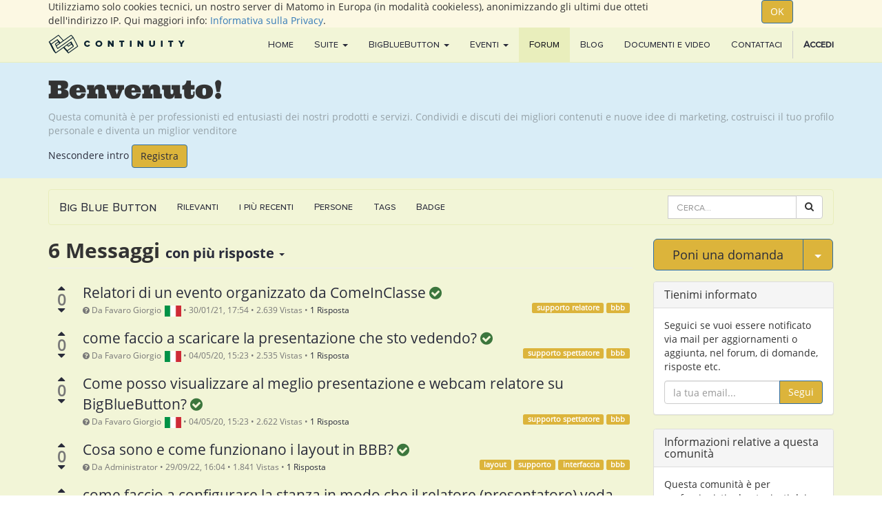

--- FILE ---
content_type: text/html; charset=utf-8
request_url: https://scuolalibera.continuity.space/forum/big-blue-button-1?sorting=child_count+desc
body_size: 8272
content:

    
  
        <!DOCTYPE html>
        <html lang="it-IT" data-website-id="1" data-oe-company-name="Continuity s.r.l.">
            <head>
                <meta charset="utf-8"/>
                <meta http-equiv="X-UA-Compatible" content="IE=edge,chrome=1"/>
                <meta name="viewport" content="width=device-width, initial-scale=1, user-scalable=no"/>

                <title>Big Blue Button | ComeInClasse!Scuola Libera</title>
                <link type="image/x-icon" rel="shortcut icon" href="/web/image/website/1/favicon/"/>

                <script type="text/javascript">
                    var flectra = {
                        csrf_token: "b0fb64767b47524b916c98919fe6a1b120662237o",
                    };
                </script>

<script type="text/javascript">

  var _paq = window._paq = window._paq || [];
  /* tracker methods like "setCustomDimension" should be called before "trackPageView" */
  _paq.push(["setDoNotTrack", true]);
  _paq.push(["disableCookies"]);
  _paq.push(['trackPageView']);
  _paq.push(['enableLinkTracking']);
  (function() {
    var u="https://matomo.continuity.space/";
    _paq.push(['setTrackerUrl', u+'matomo.php']);
    _paq.push(['setSiteId', '1']);
    var d=document, g=d.createElement('script'), s=d.getElementsByTagName('script')[0];
    g.async=true; g.src=u+'matomo.js'; s.parentNode.insertBefore(g,s);
  })();

</script>

            <meta name="generator" content="Flectra"/>

            
            
            
            <meta name="description" content="Domande e risposte circa l'utilizzo di Big Blue Button"/>
            <meta name="keywords" content="dad, didattica a distanza, big blue button, scuola libera, come funziona"/>

            <meta property="og:title" content="Big Blue Button"/>
            <meta property="og:site_name" content="Continuity s.r.l."/>
            

            
            
                
                    <link rel="alternate" hreflang="it" href="https://scuolalibera.continuity.space/forum/big-blue-button-1?sorting=child_count+desc"/>
                
            

            <script type="text/javascript">
                

                flectra.session_info = {
                    is_superuser: false,
                    is_system: false,
                    is_frontend: true,
                    translationURL: '/website/translations',
                    is_website_user: true,
                    user_id: 4
                };
            </script>

            <link type="text/css" rel="stylesheet" href="/web/content/7016-08d9bc2/web.assets_common.0.css"/>
            <link type="text/css" rel="stylesheet" href="/web/content/57242-8364f80/web.assets_frontend.0.css"/>
            <link type="text/css" rel="stylesheet" href="/web/content/57243-8364f80/web.assets_frontend.1.css"/>
            <link type="text/css" rel="stylesheet" href="/web/content/7013-f3b13cd/web_editor.summernote.0.css"/>
            
            

            <script type="text/javascript" src="/web/content/7017-08d9bc2/web.assets_common.js"></script>
            <script type="text/javascript" src="/web/content/7300-8364f80/web.assets_frontend.js"></script>
            <script type="text/javascript" src="/web/content/7015-f3b13cd/web_editor.summernote.js"></script>
            
            
        
            
                
                
                    <link rel="canonical" href="https://scuolalibera.continuity.space/forum/big-blue-button-1"/>
                
                
            
        
            </head>
            <body>
                
            
        
            
        
        
            
                
            
            
                
            
        
        
    
    

            
            
        <div id="wrapwrap" class="">
                
        
  <div id="website_cookie_notice" class="container-fluid bg-warning cc-cookies">
    <div class="container">
      <div class="row">
        <div class="col-sm-10">Utilizziamo solo cookies tecnici, un nostro server di Matomo in Europa (in modalità cookieless), anonimizzando gli ultimi due otteti dell'indirizzo IP. Qui maggiori info: <a href="/legal/privacy-policy">Informativa sulla Privacy</a>.</div>
        <div class="col-sm-2 text-center">
          <a class="btn btn-primary" href="#" data-original-title="" title="">OK</a>
        </div>
      </div>
    </div>
  </div>

    <header>
                    <div class="navbar navbar-default navbar-static-top" data-do-stick="0">
                        <div class="container">
                            
                
                    <div class="navbar-header">
                        <button type="button" class="navbar-toggle" data-toggle="collapse" data-target=".navbar-top-collapse">
                            <span class="sr-only">Toggle navigation</span>
                            <span class="icon-bar"></span>
                            <span class="icon-bar"></span>
                            <span class="icon-bar"></span>
                        </button>
                        <a href="/" class="navbar-brand logo">
                            <span alt="Logo of Continuity s.r.l." title="Continuity s.r.l."><img src="/web/image/res.company/1/logo?unique=cd6aae4" class="img img-responsive"/></span>
                        </a>
                    </div>
                
            
        <div class="collapse navbar-collapse navbar-top-collapse">
                                <ul class="nav navbar-nav navbar-right" id="top_menu">
                                    
        
            
    <li>
        <a href="/">
            <span>Home</span>
        </a>
    </li>
    

        
            
    
    <li class="dropdown ">
        <a class="dropdown-toggle" data-toggle="dropdown" href="#">
            <span>Suite</span> <span class="caret"></span>
        </a>
        <ul class="dropdown-menu" role="menu">
            
                
    <li>
        <a href="/suite">
            <span>La nostra Suite inclusiva</span>
        </a>
    </li>
    

            
                
    <li>
        <a href="/finanziamenti-dm-64-e-65-pnrr">
            <span>Finanziamenti DM 66 e 65 PNRR</span>
        </a>
    </li>
    

            
                
    <li>
        <a href="/slides-e-materiale-informativo">
            <span>Slides e materiale informativo</span>
        </a>
    </li>
    

            
        </ul>
    </li>

        
            
    
    <li class="dropdown ">
        <a class="dropdown-toggle" data-toggle="dropdown" href="#">
            <span>BigBlueButton</span> <span class="caret"></span>
        </a>
        <ul class="dropdown-menu" role="menu">
            
                
    <li>
        <a href="/bigbluebutton">
            <span>BigBlueButton</span>
        </a>
    </li>
    

            
                
    <li>
        <a href="/lettera-professor-meo">
            <span>Lettera professor meo</span>
        </a>
    </li>
    

            
                
    <li>
        <a href="/bigbluebutton-un-sacco-di-info">
            <span>UnSaccoDiInfo</span>
        </a>
    </li>
    

            
        </ul>
    </li>

        
            
    
    <li class="dropdown ">
        <a class="dropdown-toggle" data-toggle="dropdown" href="#">
            <span>Eventi</span> <span class="caret"></span>
        </a>
        <ul class="dropdown-menu" role="menu">
            
                
    <li>
        <a href="/la-nostra-lotta-per-la-privacy-nelle-scuole">
            <span>il nostro impegno per la privacy nelle scuole</span>
        </a>
    </li>
    

            
                
    <li>
        <a href="/event">
            <span>I nostri Eventi</span>
        </a>
    </li>
    

            
        </ul>
    </li>

        
            
    <li class="active">
        <a href="/forum/big-blue-button-1">
            <span>Forum</span>
        </a>
    </li>
    

        
            
    <li>
        <a href="/blog/1">
            <span>Blog</span>
        </a>
    </li>
    

        
            
    <li>
        <a href="/slides">
            <span>Documenti e video</span>
        </a>
    </li>
    

        
            
    <li>
        <a href="/contactus">
            <span>Contattaci</span>
        </a>
    </li>
    

        
    
            
            <li id="my_cart" class="hidden">
                <a href="/shop/cart">
                    <i class="fa fa-shopping-cart"></i>
                    Il mio carrello <sup class="my_cart_quantity label label-primary"></sup>
                </a>
            </li>
        
                                    
                                
            <li class="divider"></li>
            <li>
                <a href="/web/login">
                    <b>Accedi</b>
                </a>
            </li>
        </ul>
                            </div>
                        </div>
                    </div>
                </header>
                <main>
                    
        
        
        
    
      
    <div class="forum_intro">
      <div><section class="bg-info" style="height: 168px;"><div class="container">
                        <div class="row">
                            <div class="col-md-12">
                                <h1 class="text-center" style="text-align: left;">Benvenuto!</h1>
                                <p class="text-muted text-center" style="text-align: left;">Questa comunità è per professionisti ed entusiasti dei nostri prodotti e servizi. Condividi e discuti dei migliori contenuti e nuove idee di marketing, costruisci il tuo profilo personale e diventa un miglior venditore</p>
                            </div>
                            <div class="col-md-12">
                                <a href="#" class="js_close_intro">Nescondere intro</a>    <a class="btn btn-primary forum_register_url" href="/web/login">Registra</a> </div>
                            </div>
                        </div>
                    </section></div>
    </div>
    <div class="container mt16 website_forum">
      <div class="navbar navbar-default" id="forum-menu">
        <div class="navbar-header">
          <button type="button" class="navbar-toggle" data-toggle="collapse" data-target="#oe-help-navbar-collapse">
            <span class="sr-only">Attiva navigazione</span>
                        <span class="icon-bar"></span>
                        <span class="icon-bar"></span>
          </button>
          <a class="navbar-brand" href="/forum/big-blue-button-1">
            <span>Big Blue Button</span>
          </a>
        </div>
        <div class="collapse navbar-collapse" id="oe-help-navbar-collapse">
          <ul class="nav navbar-nav">
            <li>
              <a href="/forum/big-blue-button-1?sorting=relevancy+desc">Rilevanti</a>
            </li>
            <li>
              <a href="/forum/big-blue-button-1?sorting=create_date+desc">i più recenti</a>
            </li>
            <li>
              <a href="/forum/big-blue-button-1/users">Persone</a>
            </li>
            <li>
              <a href="/forum/big-blue-button-1/tag">Tags</a>
            </li>
            <li>
              <a href="/forum/big-blue-button-1/badge">Badge</a>
            </li>
          </ul>
          <ul class="nav navbar-nav navbar-right">
            
            <li>
              <form class="navbar-form" role="search" method="get" action="/forum/big-blue-button-1">
                
    <div class="input-group">
        <span class="input-group-btn">
            <span class="btn btn-default oe_search_clear_button hidden"><i class="fa fa-close"></i></span>
        </span>
        <div class="oe_search">
            <input type="text" name="search" class="search-query form-control oe_search_box" placeholder="Cerca..." value=""/>
        </div>
        <span class="input-group-btn">
           <button type="submit" class="btn btn-default oe_search_button"><i class="fa fa-search"></i>
            
        </button>
        </span>
    </div>

                
              </form>
            </li>
          </ul>
        </div>
      </div>
    </div>
    <div id="wrap" class="container">
      <div class="row mb16">
        <div class="col-sm-9">
          
          
          
          
        <h2 class="page-header mt0">
            6
                <span> Messaggi </span>
                
                
                
            
            <small class="dropdown">
              <a href="#" class="dropdown-toggle" data-toggle="dropdown">
                  
                  
                  
                  
                  
                  
                   con più risposte
                  
                  <b class="caret"></b>
              </a>
              <ul class="dropdown-menu">
                  <li class="dropdown-header">Filtro su</li>
                  <li class="active">
                      <a href="?filters=all&amp;sorting=child_count+desc">Tutto</a>
                  </li>
                  <li>
                      <a href="?filters=unanswered&amp;sorting=child_count+desc">Senza risposta</a>
                  </li>
                  
                  
                  
                  <li class="dropdown-header">Ordina per</li>
                  <li>
                      <a href="?sorting=relevancy+desc">Rilevanza</a>
                  </li>
                  <li>
                      <a href="?sorting=write_date+desc">Data ultima attività</a>
                  </li>
                  <li>
                      <a href="?sorting=create_date+desc">i più recenti</a>
                  </li>
                  <li class="active">
                      <a href="?sorting=child_count+desc">Più risposte</a>
                  </li>
                  <li>
                      <a href="?sorting=vote_count+desc">Più votate</a>
                  </li>
              </ul>
            </small>
        </h2>
        <div class="mb16">
            
    <div class="question">
        <div class="pull-left">
            
    
    
    
    
    
    
    <div class="vote text-center">
        <a class="vote_up fa fa-caret-up no-decoration  karma_required" data-karma="5" data-href="/forum/big-blue-button-1/post/relatori-di-un-evento-organizzato-da-comeinclasse-10/upvote"></a>
        <div class="vote_count text-muted">0</div>
        <a class="vote_down fa fa-caret-down no-decoration  karma_required" data-karma="50" data-href="/forum/big-blue-button-1/post/relatori-di-un-evento-organizzato-da-comeinclasse-10/downvote"></a>
        
                
            
    </div>

        </div>
        
    <div class="question-block">
        <div class="question-name">
            <a href="/forum/big-blue-button-1/question/relatori-di-un-evento-organizzato-da-comeinclasse-10">
                <span>Relatori di un evento organizzato da ComeInClasse</span>
            </a>
            
            
            
            
            
            <span title="La domanda ha una risposta accettata"><i class="fa fa-check-circle oe_answer_true"></i></span>
        </div>
        <div></div>
        
            <a href="/forum/big-blue-button-1/tag/bbb-2/questions">
                <span style="margin-right: 4px;" class="pull-right label label-default">bbb</span>
            </a>
        
            <a href="/forum/big-blue-button-1/tag/supporto-relatore-7/questions">
                <span style="margin-right: 4px;" class="pull-right label label-default">supporto relatore</span>
            </a>
        
        <small class="text-muted">
            <i class="fa fa-question-circle" title="Question"></i>
            
            
            <span>Da </span><span data-oe-many2one-id="8" data-oe-many2one-model="res.users" data-oe-contact-options="{&quot;widget&quot;: &quot;contact&quot;, &quot;country_image&quot;: true, &quot;fields&quot;: [&quot;name&quot;, &quot;country_id&quot;], &quot;tagName&quot;: &quot;span&quot;, &quot;expression&quot;: &quot;question.create_uid&quot;, &quot;type&quot;: &quot;contact&quot;, &quot;inherit_branding&quot;: null, &quot;translate&quot;: false}" style="display: inline-block;">
    <address class="mb0" itemscope="itemscope" itemtype="http://schema.org/Organization">
        
        
            
    <div>
        
            <span itemprop="name">Favaro Giorgio</span>
        
        
        
            <span><img src="/web/image/res.country/109/image?unique=21265ab" class="img img-responsive country_flag"/></span>
        
    </div>

        
        <div itemprop="address" itemscope="itemscope" itemtype="http://schema.org/PostalAddress">
            
            
            
            
            
            
            
        </div>
        <div>
             
            

        </div>
    
        
    </address>
</span>
            <span> • </span><span data-oe-original="2021-01-30 17:54:23" data-oe-original-with-format="30/01/2021 17:54:23">30/01/21, 17:54</span>
            <span> • </span><span>2.639</span> Vistas
            <span> • </span><a href="/forum/big-blue-button-1/question/relatori-di-un-evento-organizzato-da-comeinclasse-10">

                1
                
                    Risposta
                
                
            </a>
            
        </small>
    </div>

    </div>

        </div><div class="mb16">
            
    <div class="question">
        <div class="pull-left">
            
    
    
    
    
    
    
    <div class="vote text-center">
        <a class="vote_up fa fa-caret-up no-decoration  karma_required" data-karma="5" data-href="/forum/big-blue-button-1/post/come-faccio-a-scaricare-la-presentazione-che-sto-vedendo-8/upvote"></a>
        <div class="vote_count text-muted">0</div>
        <a class="vote_down fa fa-caret-down no-decoration  karma_required" data-karma="50" data-href="/forum/big-blue-button-1/post/come-faccio-a-scaricare-la-presentazione-che-sto-vedendo-8/downvote"></a>
        
                
            
    </div>

        </div>
        
    <div class="question-block">
        <div class="question-name">
            <a href="/forum/big-blue-button-1/question/come-faccio-a-scaricare-la-presentazione-che-sto-vedendo-8">
                <span>come faccio a scaricare la presentazione che sto vedendo?</span>
            </a>
            
            
            
            
            
            <span title="La domanda ha una risposta accettata"><i class="fa fa-check-circle oe_answer_true"></i></span>
        </div>
        <div></div>
        
            <a href="/forum/big-blue-button-1/tag/bbb-2/questions">
                <span style="margin-right: 4px;" class="pull-right label label-default">bbb</span>
            </a>
        
            <a href="/forum/big-blue-button-1/tag/supporto-spettatore-5/questions">
                <span style="margin-right: 4px;" class="pull-right label label-default">supporto spettatore</span>
            </a>
        
        <small class="text-muted">
            <i class="fa fa-question-circle" title="Question"></i>
            
            
            <span>Da </span><span data-oe-many2one-id="8" data-oe-many2one-model="res.users" data-oe-contact-options="{&quot;widget&quot;: &quot;contact&quot;, &quot;country_image&quot;: true, &quot;fields&quot;: [&quot;name&quot;, &quot;country_id&quot;], &quot;tagName&quot;: &quot;span&quot;, &quot;expression&quot;: &quot;question.create_uid&quot;, &quot;type&quot;: &quot;contact&quot;, &quot;inherit_branding&quot;: null, &quot;translate&quot;: false}" style="display: inline-block;">
    <address class="mb0" itemscope="itemscope" itemtype="http://schema.org/Organization">
        
        
            
    <div>
        
            <span itemprop="name">Favaro Giorgio</span>
        
        
        
            <span><img src="/web/image/res.country/109/image?unique=21265ab" class="img img-responsive country_flag"/></span>
        
    </div>

        
        <div itemprop="address" itemscope="itemscope" itemtype="http://schema.org/PostalAddress">
            
            
            
            
            
            
            
        </div>
        <div>
             
            

        </div>
    
        
    </address>
</span>
            <span> • </span><span data-oe-original="2020-05-04 15:23:52" data-oe-original-with-format="04/05/2020 15:23:52">04/05/20, 15:23</span>
            <span> • </span><span>2.535</span> Vistas
            <span> • </span><a href="/forum/big-blue-button-1/question/come-faccio-a-scaricare-la-presentazione-che-sto-vedendo-8">

                1
                
                    Risposta
                
                
            </a>
            
        </small>
    </div>

    </div>

        </div><div class="mb16">
            
    <div class="question">
        <div class="pull-left">
            
    
    
    
    
    
    
    <div class="vote text-center">
        <a class="vote_up fa fa-caret-up no-decoration  karma_required" data-karma="5" data-href="/forum/big-blue-button-1/post/come-posso-visualizzare-al-meglio-presentazione-e-webcam-relatore-su-bigbluebutton-6/upvote"></a>
        <div class="vote_count text-muted">0</div>
        <a class="vote_down fa fa-caret-down no-decoration  karma_required" data-karma="50" data-href="/forum/big-blue-button-1/post/come-posso-visualizzare-al-meglio-presentazione-e-webcam-relatore-su-bigbluebutton-6/downvote"></a>
        
                
            
    </div>

        </div>
        
    <div class="question-block">
        <div class="question-name">
            <a href="/forum/big-blue-button-1/question/come-posso-visualizzare-al-meglio-presentazione-e-webcam-relatore-su-bigbluebutton-6">
                <span>Come posso visualizzare al meglio presentazione e webcam relatore su BigBlueButton?</span>
            </a>
            
            
            
            
            
            <span title="La domanda ha una risposta accettata"><i class="fa fa-check-circle oe_answer_true"></i></span>
        </div>
        <div></div>
        
            <a href="/forum/big-blue-button-1/tag/bbb-2/questions">
                <span style="margin-right: 4px;" class="pull-right label label-default">bbb</span>
            </a>
        
            <a href="/forum/big-blue-button-1/tag/supporto-spettatore-5/questions">
                <span style="margin-right: 4px;" class="pull-right label label-default">supporto spettatore</span>
            </a>
        
        <small class="text-muted">
            <i class="fa fa-question-circle" title="Question"></i>
            
            
            <span>Da </span><span data-oe-many2one-id="8" data-oe-many2one-model="res.users" data-oe-contact-options="{&quot;widget&quot;: &quot;contact&quot;, &quot;country_image&quot;: true, &quot;fields&quot;: [&quot;name&quot;, &quot;country_id&quot;], &quot;tagName&quot;: &quot;span&quot;, &quot;expression&quot;: &quot;question.create_uid&quot;, &quot;type&quot;: &quot;contact&quot;, &quot;inherit_branding&quot;: null, &quot;translate&quot;: false}" style="display: inline-block;">
    <address class="mb0" itemscope="itemscope" itemtype="http://schema.org/Organization">
        
        
            
    <div>
        
            <span itemprop="name">Favaro Giorgio</span>
        
        
        
            <span><img src="/web/image/res.country/109/image?unique=21265ab" class="img img-responsive country_flag"/></span>
        
    </div>

        
        <div itemprop="address" itemscope="itemscope" itemtype="http://schema.org/PostalAddress">
            
            
            
            
            
            
            
        </div>
        <div>
             
            

        </div>
    
        
    </address>
</span>
            <span> • </span><span data-oe-original="2020-05-04 15:23:37" data-oe-original-with-format="04/05/2020 15:23:37">04/05/20, 15:23</span>
            <span> • </span><span>2.622</span> Vistas
            <span> • </span><a href="/forum/big-blue-button-1/question/come-posso-visualizzare-al-meglio-presentazione-e-webcam-relatore-su-bigbluebutton-6">

                1
                
                    Risposta
                
                
            </a>
            
        </small>
    </div>

    </div>

        </div><div class="mb16">
            
    <div class="question">
        <div class="pull-left">
            
    
    
    
    
    
    
    <div class="vote text-center">
        <a class="vote_up fa fa-caret-up no-decoration  karma_required" data-karma="5" data-href="/forum/big-blue-button-1/post/cosa-sono-e-come-funzionano-i-layout-in-bbb-15/upvote"></a>
        <div class="vote_count text-muted">0</div>
        <a class="vote_down fa fa-caret-down no-decoration  karma_required" data-karma="50" data-href="/forum/big-blue-button-1/post/cosa-sono-e-come-funzionano-i-layout-in-bbb-15/downvote"></a>
        
                
            
    </div>

        </div>
        
    <div class="question-block">
        <div class="question-name">
            <a href="/forum/big-blue-button-1/question/cosa-sono-e-come-funzionano-i-layout-in-bbb-15">
                <span>Cosa sono e come funzionano i layout in BBB?</span>
            </a>
            
            
            
            
            
            <span title="La domanda ha una risposta accettata"><i class="fa fa-check-circle oe_answer_true"></i></span>
        </div>
        <div></div>
        
            <a href="/forum/big-blue-button-1/tag/bbb-2/questions">
                <span style="margin-right: 4px;" class="pull-right label label-default">bbb</span>
            </a>
        
            <a href="/forum/big-blue-button-1/tag/interfaccia-8/questions">
                <span style="margin-right: 4px;" class="pull-right label label-default">interfaccia</span>
            </a>
        
            <a href="/forum/big-blue-button-1/tag/supporto-9/questions">
                <span style="margin-right: 4px;" class="pull-right label label-default">supporto</span>
            </a>
        
            <a href="/forum/big-blue-button-1/tag/layout-10/questions">
                <span style="margin-right: 4px;" class="pull-right label label-default">layout</span>
            </a>
        
        <small class="text-muted">
            <i class="fa fa-question-circle" title="Question"></i>
            
            
            <span>Da </span><span data-oe-many2one-id="1" data-oe-many2one-model="res.users" data-oe-contact-options="{&quot;widget&quot;: &quot;contact&quot;, &quot;country_image&quot;: true, &quot;fields&quot;: [&quot;name&quot;, &quot;country_id&quot;], &quot;tagName&quot;: &quot;span&quot;, &quot;expression&quot;: &quot;question.create_uid&quot;, &quot;type&quot;: &quot;contact&quot;, &quot;inherit_branding&quot;: null, &quot;translate&quot;: false}" style="display: inline-block;">
    <address class="mb0" itemscope="itemscope" itemtype="http://schema.org/Organization">
        
        
            
    <div>
        
            <span itemprop="name">Administrator</span>
        
        
        
    </div>

        
        <div itemprop="address" itemscope="itemscope" itemtype="http://schema.org/PostalAddress">
            
            
            
            
            
            
            
        </div>
        <div>
             
            

        </div>
    
        
    </address>
</span>
            <span> • </span><span data-oe-original="2022-09-29 16:04:36" data-oe-original-with-format="29/09/2022 16:04:36">29/09/22, 16:04</span>
            <span> • </span><span>1.841</span> Vistas
            <span> • </span><a href="/forum/big-blue-button-1/question/cosa-sono-e-come-funzionano-i-layout-in-bbb-15">

                1
                
                    Risposta
                
                
            </a>
            
        </small>
    </div>

    </div>

        </div><div class="mb16">
            
    <div class="question">
        <div class="pull-left">
            
    
    
    
    
    
    
    <div class="vote text-center">
        <a class="vote_up fa fa-caret-up no-decoration  karma_required" data-karma="5" data-href="/forum/big-blue-button-1/post/come-faccio-a-configurare-la-stanza-in-modo-che-il-relatore-presentatore-veda-tutte-le-webcam-ma-gli-spettatori-vedano-solo-il-relatore-ed-i-moderatori-12/upvote"></a>
        <div class="vote_count text-muted">0</div>
        <a class="vote_down fa fa-caret-down no-decoration  karma_required" data-karma="50" data-href="/forum/big-blue-button-1/post/come-faccio-a-configurare-la-stanza-in-modo-che-il-relatore-presentatore-veda-tutte-le-webcam-ma-gli-spettatori-vedano-solo-il-relatore-ed-i-moderatori-12/downvote"></a>
        
                
            
    </div>

        </div>
        
    <div class="question-block">
        <div class="question-name">
            <a href="/forum/big-blue-button-1/question/come-faccio-a-configurare-la-stanza-in-modo-che-il-relatore-presentatore-veda-tutte-le-webcam-ma-gli-spettatori-vedano-solo-il-relatore-ed-i-moderatori-12">
                <span>come faccio a configurare la stanza in modo che il relatore (presentatore) veda tutte le webcam ma gli spettatori vedano solo il relatore ed i moderatori?</span>
            </a>
            
            
            
            
            
            <span title="La domanda ha una risposta accettata"><i class="fa fa-check-circle oe_answer_true"></i></span>
        </div>
        <div></div>
        
            <a href="/forum/big-blue-button-1/tag/risparmiare-banda-1/questions">
                <span style="margin-right: 4px;" class="pull-right label label-default">risparmiare banda</span>
            </a>
        
            <a href="/forum/big-blue-button-1/tag/bbb-2/questions">
                <span style="margin-right: 4px;" class="pull-right label label-default">bbb</span>
            </a>
        
            <a href="/forum/big-blue-button-1/tag/qualita-videoconferenza-3/questions">
                <span style="margin-right: 4px;" class="pull-right label label-default">qualità videoconferenza</span>
            </a>
        
            <a href="/forum/big-blue-button-1/tag/supporto-spettatore-5/questions">
                <span style="margin-right: 4px;" class="pull-right label label-default">supporto spettatore</span>
            </a>
        
            <a href="/forum/big-blue-button-1/tag/supporto-relatore-7/questions">
                <span style="margin-right: 4px;" class="pull-right label label-default">supporto relatore</span>
            </a>
        
        <small class="text-muted">
            <i class="fa fa-question-circle" title="Question"></i>
            
            
            <span>Da </span><span data-oe-many2one-id="8" data-oe-many2one-model="res.users" data-oe-contact-options="{&quot;widget&quot;: &quot;contact&quot;, &quot;country_image&quot;: true, &quot;fields&quot;: [&quot;name&quot;, &quot;country_id&quot;], &quot;tagName&quot;: &quot;span&quot;, &quot;expression&quot;: &quot;question.create_uid&quot;, &quot;type&quot;: &quot;contact&quot;, &quot;inherit_branding&quot;: null, &quot;translate&quot;: false}" style="display: inline-block;">
    <address class="mb0" itemscope="itemscope" itemtype="http://schema.org/Organization">
        
        
            
    <div>
        
            <span itemprop="name">Favaro Giorgio</span>
        
        
        
            <span><img src="/web/image/res.country/109/image?unique=21265ab" class="img img-responsive country_flag"/></span>
        
    </div>

        
        <div itemprop="address" itemscope="itemscope" itemtype="http://schema.org/PostalAddress">
            
            
            
            
            
            
            
        </div>
        <div>
             
            

        </div>
    
        
    </address>
</span>
            <span> • </span><span data-oe-original="2020-06-11 10:46:02" data-oe-original-with-format="11/06/2020 10:46:02">11/06/20, 10:46</span>
            <span> • </span><span>2.676</span> Vistas
            <span> • </span><a href="/forum/big-blue-button-1/question/come-faccio-a-configurare-la-stanza-in-modo-che-il-relatore-presentatore-veda-tutte-le-webcam-ma-gli-spettatori-vedano-solo-il-relatore-ed-i-moderatori-12">

                1
                
                    Risposta
                
                
            </a>
            
        </small>
    </div>

    </div>

        </div><div class="mb16">
            
    <div class="question">
        <div class="pull-left">
            
    
    
    
    
    
    
    <div class="vote text-center">
        <a class="vote_up fa fa-caret-up no-decoration  karma_required" data-karma="5" data-href="/forum/big-blue-button-1/post/ho-poca-banda-come-posso-fare-4/upvote"></a>
        <div class="vote_count text-muted">0</div>
        <a class="vote_down fa fa-caret-down no-decoration  karma_required" data-karma="50" data-href="/forum/big-blue-button-1/post/ho-poca-banda-come-posso-fare-4/downvote"></a>
        
                
            
    </div>

        </div>
        
    <div class="question-block">
        <div class="question-name">
            <a href="/forum/big-blue-button-1/question/ho-poca-banda-come-posso-fare-4">
                <span>Ho poca banda, come posso fare?</span>
            </a>
            
            
            
            
            
            <span title="La domanda ha una risposta accettata"><i class="fa fa-check-circle oe_answer_true"></i></span>
        </div>
        <div></div>
        
            <a href="/forum/big-blue-button-1/tag/risparmiare-banda-1/questions">
                <span style="margin-right: 4px;" class="pull-right label label-default">risparmiare banda</span>
            </a>
        
            <a href="/forum/big-blue-button-1/tag/bbb-2/questions">
                <span style="margin-right: 4px;" class="pull-right label label-default">bbb</span>
            </a>
        
            <a href="/forum/big-blue-button-1/tag/qualita-videoconferenza-3/questions">
                <span style="margin-right: 4px;" class="pull-right label label-default">qualità videoconferenza</span>
            </a>
        
            <a href="/forum/big-blue-button-1/tag/supporto-spettatore-5/questions">
                <span style="margin-right: 4px;" class="pull-right label label-default">supporto spettatore</span>
            </a>
        
        <small class="text-muted">
            <i class="fa fa-question-circle" title="Question"></i>
            
            
            <span>Da </span><span data-oe-many2one-id="8" data-oe-many2one-model="res.users" data-oe-contact-options="{&quot;widget&quot;: &quot;contact&quot;, &quot;country_image&quot;: true, &quot;fields&quot;: [&quot;name&quot;, &quot;country_id&quot;], &quot;tagName&quot;: &quot;span&quot;, &quot;expression&quot;: &quot;question.create_uid&quot;, &quot;type&quot;: &quot;contact&quot;, &quot;inherit_branding&quot;: null, &quot;translate&quot;: false}" style="display: inline-block;">
    <address class="mb0" itemscope="itemscope" itemtype="http://schema.org/Organization">
        
        
            
    <div>
        
            <span itemprop="name">Favaro Giorgio</span>
        
        
        
            <span><img src="/web/image/res.country/109/image?unique=21265ab" class="img img-responsive country_flag"/></span>
        
    </div>

        
        <div itemprop="address" itemscope="itemscope" itemtype="http://schema.org/PostalAddress">
            
            
            
            
            
            
            
        </div>
        <div>
             
            

        </div>
    
        
    </address>
</span>
            <span> • </span><span data-oe-original="2021-01-30 17:50:01" data-oe-original-with-format="30/01/2021 17:50:01">30/01/21, 17:50</span>
            <span> • </span><span>2.667</span> Vistas
            <span> • </span><a href="/forum/big-blue-button-1/question/ho-poca-banda-come-posso-fare-4">

                1
                
                    Risposta
                
                
            </a>
            
        </small>
    </div>

    </div>

        </div>
        
        
    
    
        </div>
        <div class="col-sm-3" id="right-column">
          <div class="btn-group btn-block mb16 " data-karma="3">
            
            <a type="button" class="btn btn-primary btn-lg col-sm-10" href="/forum/big-blue-button-1/ask?post_type=question">
              Poni una domanda
              
              
            </a>
            
              <button type="button" class="btn btn-primary btn-lg col-sm-2 dropdown-toggle" data-toggle="dropdown">
                <span class="caret"></span>
                                <span class="sr-only">Seleziona Post</span>
              </button>
              <ul class="dropdown-menu" role="menu">
                <li>
                  <a href="/forum/big-blue-button-1/ask?post_type=question">Poni una domanda</a>
                </li>
                <li>
                  <a href="/forum/big-blue-button-1/ask?post_type=link">Pubblica un link</a>
                </li>
                <li>
                  <a href="/forum/big-blue-button-1/ask?post_type=discussion">Nuova discussione</a>
                </li>
              </ul>
            
          </div>
          <div class="panel panel-default">
            <div class="panel-heading">
              <h3 class="panel-title">Tienimi informato</h3>
            </div>
            <div class="panel-body">
            <p>Seguici se vuoi essere notificato via mail per aggiornamenti o aggiunta, nel forum, di domande, risposte etc.</p> 
              
  <div class="input-group js_follow" data-id="1" data-object="forum.forum" data-follow="off">
    <input type="email" name="email" class="js_follow_email form-control" placeholder="la tua email..."/>
    <span class="input-group-btn">
      <button href="#" class="btn btn-default js_unfollow_btn">Smetti di seguire</button>
      <button href="#" class="btn btn-primary js_follow_btn">Segui</button>
    </span>
  </div>

            </div>
          </div>
          <div class="panel panel-default" id="about_forum">
            <div class="panel-heading">
              <h3 class="panel-title">Informazioni relative a questa comunità</h3>
            </div>
            <div class="panel-body">
              <span>Questa comunità è per professionisti ed entusiasti dei nostri prodotti e servizi. Condividi e discuti dei migliori contenuti e nuove idee di marketing, costruisci il tuo profilo personale e diventa un miglior venditore</span>
              <a class="fa fa-arrow-right" href="/forum/big-blue-button-1/faq"> Read Guidelines</a>
              
            </div>
          </div>
          
          
        </div>
      </div>
    </div>
    <div class="oe_structure"></div>
  
                </main>
                <footer>
                    <div id="footer" class="container hidden-print">
      <div class="row">
        <div class="col-md-4 col-lg-3">
          <h4>I nostri prodotti e servizi</h4>
          <ul class="list-unstyled" id="products">
            <li>
              <a href="/">La suite ComeInClasse</a>
            </li>
            <li>
              <a href="/bigbluebutton">BigBlueButton</a>
            </li>
            <li>
              <a href="/contactus">Contattaci</a>
            </li>
          <h4>Il nostro impegno</h4>
          </ul>
          <ul class="list-unstyled">
            <li>
              <a href="/lettera-professor-meo">Lettera professor Meo a ministra Azzolina</a>
            </li>
            <li>
              <a href="/la-nostra-lotta-per-la-privacy-nelle-scuole">Hackers e legali per la privacy nelle scuole (Evento del 25 maggio 2020)</a>
            </li>
            <li>
              <a href="/blog/il-nostro-blog-1/post/proposta-di-legge-a-sostegno-dell-open-source-9">Proposta di legge a sostegno dell'Open Source</a>
            </li>
          
          </ul>
        </div>
        <div class="col-md-4  col-lg-3" id="info">
          <h4>Tienimi informato</h4>
          <ul class="list-unstyled">
            <li>
              <a href="/avvisami-quando-ci-sono-novita">Avvisami quando ci sono novità</a>
            </li>   
          
        <li>
            <a href="/blog/1">Blog: Novità ed informazioni</a>
            </li>
            
    
        <li>
            <a href="/slides">Documenti e Video</a>    
            </li>
    
  </ul>
          <ul class="list-unstyled" id="serviziofferti">
            
          
        <li><a href="/event">Eventi</a></li>
    
        <li><a href="/forum/1">Forum BigBlueButton</a></li>
       </ul>
          <ul class="list-unstyled">
            <li>
              <i class="fa fa-envelope"></i>
              <span>amministrazione@comeinclasse.it</span>
            </li>
          </ul>
          <h2>
            
            
            <a href="https://it.linkedin.com/company/continuity.space">
              <i class="fa fa-linkedin"></i>
            </a>
            
            
            
          </h2>
        </div>
        <div class="col-md-4 col-lg-5 col-lg-offset-1">
          <h4>
            <span>Continuity s.r.l.</span>
            <small> - <a href="/aboutus">Chi siamo</a></small>
          </h4>
          <div>
            <p>Siamo un team di appassionati con l'obiettivo comune di migliorare la vita di tutti attraverso prodotti all'avanguardia.<br/><br/>I nostri prodotti sono progettati per le piccole e medie imprese che desiderano ottimizzare i propri processi aziendali.<br/></p>
            <div class="well s_well clearfix" id="marketta_stefano">
              <p>
                <a href="mailto:stefano@continuity.space">
                  <img src="/web/image/1707/offset@2x.png" class="pull-left padding-large" style="width: 25%;" data-original-title="" title=""/>
                </a>
              </p>
              <p>
                <font style="font-size: 12px;">Progetto grafico a cura di&nbsp;<br/>OFFSET PROJECT DESIGN<br/>di Piccinin Stefano&nbsp;</font>
              </p>
            </div>
            <p></p>
            <p></p>
          </div>
          
    

        </div>
      </div>
    </div>
  <div class="container mt16 mb8">
<div class="pull-left text-muted">
                                                   &reg;    <span>Continuity s.r.l.</span>
       <span>-
                <a href="/legal/privacy-policy">Informativa sulla privacy</a>
            </span>
        
    <span>PI: 01880540933
               </span>
  
                                                   <span>-
                <a rel="license" href="https://creativecommons.org/licenses/by-sa/4.0/">CC BY-SA 4.0</a>
            </span>
                                                   
                                                   </div>
            </div>
        </footer>
            </div>
        
            
        
    
        
            </body>
        </html>
    
    



--- FILE ---
content_type: application/javascript
request_url: https://scuolalibera.continuity.space/web/content/7015-f3b13cd/web_editor.summernote.js
body_size: 53572
content:

/* <inline asset> defined in bundle 'web_editor.summernote' */
(function(){"use strict";flectra.define('jquery',function(){return $;});var uniqId=0;flectra.__define__=window.define;window.define=function(id){var args=Array.prototype.slice.call(arguments);var factorie=args.pop();var id=args[0];if(id instanceof Array){var name="summernote_factorie_"+(++uniqId);flectra[name]=factorie;var head='';var fn='var fn = flectra.'+name+';\ndelete flectra.'+name+';\n';fn+='return fn(';for(var k=0;k<id.length;k++){head+='var a'+(++uniqId)+' = require("'+id[k]+'");\n';fn+='a'+uniqId+', ';}
fn+='null);';flectra.define(flectra.website_next_define,new Function('require',head+fn));}else{flectra.define(id,factorie);}};})();;

/* <inline asset> defined in bundle 'web_editor.summernote' */
flectra.website_next_define='summernote/core/async';;

/* /web_editor/static/lib/summernote/src/js/core/async.js defined in bundle 'web_editor.summernote' */
define('summernote/core/async',function(){var async=(function(){var readFileAsDataURL=function(file){return $.Deferred(function(deferred){$.extend(new FileReader(),{onload:function(e){var sDataURL=e.target.result;deferred.resolve(sDataURL);},onerror:function(){deferred.reject(this);}}).readAsDataURL(file);}).promise();};var createImage=function(sUrl,filename){return $.Deferred(function(deferred){var $img=$('<img>');$img.one('load',function(){$img.off('error abort');deferred.resolve($img);}).one('error abort',function(){$img.off('load').detach();deferred.reject($img);}).css({display:'none'}).appendTo(document.body).attr({'src':sUrl,'data-filename':filename});}).promise();};return{readFileAsDataURL:readFileAsDataURL,createImage:createImage};})();return async;});;

/* <inline asset> defined in bundle 'web_editor.summernote' */
flectra.website_next_define='summernote/core/func';;

/* /web_editor/static/lib/summernote/src/js/core/func.js defined in bundle 'web_editor.summernote' */
define('summernote/core/func',function(){var func=(function(){var eq=function(itemA){return function(itemB){return itemA===itemB;};};var eq2=function(itemA,itemB){return itemA===itemB;};var peq2=function(propName){return function(itemA,itemB){return itemA[propName]===itemB[propName];};};var ok=function(){return true;};var fail=function(){return false;};var not=function(f){return function(){return!f.apply(f,arguments);};};var and=function(fA,fB){return function(item){return fA(item)&&fB(item);};};var self=function(a){return a;};var idCounter=0;var uniqueId=function(prefix){var id=++idCounter+'';return prefix?prefix+id:id;};var rect2bnd=function(rect){var $document=$(document);return{top:rect.top+$document.scrollTop(),left:rect.left+$document.scrollLeft(),width:rect.right-rect.left,height:rect.bottom-rect.top};};var invertObject=function(obj){var inverted={};for(var key in obj){if(obj.hasOwnProperty(key)){inverted[obj[key]]=key;}}
return inverted;};var namespaceToCamel=function(namespace,prefix){prefix=prefix||'';return prefix+namespace.split('.').map(function(name){return name.substring(0,1).toUpperCase()+name.substring(1);}).join('');};return{eq:eq,eq2:eq2,peq2:peq2,ok:ok,fail:fail,self:self,not:not,and:and,uniqueId:uniqueId,rect2bnd:rect2bnd,invertObject:invertObject,namespaceToCamel:namespaceToCamel};})();return func;});;

/* <inline asset> defined in bundle 'web_editor.summernote' */
flectra.website_next_define='summernote/core/agent';;

/* /web_editor/static/lib/summernote/src/js/core/agent.js defined in bundle 'web_editor.summernote' */
define(['jquery'],function($){if(!Array.prototype.reduce){Array.prototype.reduce=function(callback){var t=Object(this),len=t.length>>>0,k=0,value;if(arguments.length===2){value=arguments[1];}else{while(k<len&&!(k in t)){k++;}
if(k>=len){throw new TypeError('Reduce of empty array with no initial value');}
value=t[k++];}
for(;k<len;k++){if(k in t){value=callback(value,t[k],k,t);}}
return value;};}
if('function'!==typeof Array.prototype.filter){Array.prototype.filter=function(func){var t=Object(this),len=t.length>>>0;var res=[];var thisArg=arguments.length>=2?arguments[1]:void 0;for(var i=0;i<len;i++){if(i in t){var val=t[i];if(func.call(thisArg,val,i,t)){res.push(val);}}}
return res;};}
if(!Array.prototype.map){Array.prototype.map=function(callback,thisArg){var T,A,k;if(this===null){throw new TypeError(' this is null or not defined');}
var O=Object(this);var len=O.length>>>0;if(typeof callback!=='function'){throw new TypeError(callback+' is not a function');}
if(arguments.length>1){T=thisArg;}
A=new Array(len);k=0;while(k<len){var kValue,mappedValue;if(k in O){kValue=O[k];mappedValue=callback.call(T,kValue,k,O);A[k]=mappedValue;}
k++;}
return A;};}
var isSupportAmd=typeof define==='function'&&define.amd;var isFontInstalled=function(fontName){var testFontName=fontName==='Comic Sans MS'?'Courier New':'Comic Sans MS';var $tester=$('<div>').css({position:'absolute',left:'-9999px',top:'-9999px',fontSize:'200px'}).text('mmmmmmmmmwwwwwww').appendTo(document.body);var originalWidth=$tester.css('fontFamily',testFontName).width();var width=$tester.css('fontFamily',fontName+','+testFontName).width();$tester.remove();return originalWidth!==width;};var userAgent=navigator.userAgent;var isMSIE=/MSIE|Trident/i.test(userAgent);var browserVersion;if(isMSIE){var matches=/MSIE (\d+[.]\d+)/.exec(userAgent);if(matches){browserVersion=parseFloat(matches[1]);}
matches=/Trident\/.*rv:([0-9]{1,}[\.0-9]{0,})/.exec(userAgent);if(matches){browserVersion=parseFloat(matches[1]);}}
var agent={isMac:navigator.appVersion.indexOf('Mac')>-1,isMSIE:isMSIE,isFF:/firefox/i.test(userAgent),isWebkit:/webkit/i.test(userAgent),isSafari:/safari/i.test(userAgent),browserVersion:browserVersion,jqueryVersion:parseFloat($.fn.jquery),isSupportAmd:isSupportAmd,hasCodeMirror:isSupportAmd?require.specified('CodeMirror'):!!window.CodeMirror,isFontInstalled:isFontInstalled,isW3CRangeSupport:!!document.createRange};return agent;});;

/* <inline asset> defined in bundle 'web_editor.summernote' */
flectra.website_next_define='summernote/core/list';;

/* /web_editor/static/lib/summernote/src/js/core/list.js defined in bundle 'web_editor.summernote' */
define(['summernote/core/func'],function(func){var list=(function(){var head=function(array){return array[0];};var last=function(array){return array[array.length-1];};var initial=function(array){return array.slice(0,array.length-1);};var tail=function(array){return array.slice(1);};var find=function(array,pred){for(var idx=0,len=array.length;idx<len;idx++){var item=array[idx];if(pred(item)){return item;}}};var all=function(array,pred){for(var idx=0,len=array.length;idx<len;idx++){if(!pred(array[idx])){return false;}}
return true;};var indexOf=function(array,item){return $.inArray(item,array);};var contains=function(array,item){return indexOf(array,item)!==-1;};var sum=function(array,fn){fn=fn||func.self;return array.reduce(function(memo,v){return memo+fn(v);},0);};var from=function(collection){var result=[],idx=-1,length=collection.length;while(++idx<length){result[idx]=collection[idx];}
return result;};var clusterBy=function(array,fn){if(!array.length){return[];}
var aTail=tail(array);return aTail.reduce(function(memo,v){var aLast=last(memo);if(fn(last(aLast),v)){aLast[aLast.length]=v;}else{memo[memo.length]=[v];}
return memo;},[[head(array)]]);};var compact=function(array){var aResult=[];for(var idx=0,len=array.length;idx<len;idx++){if(array[idx]){aResult.push(array[idx]);}}
return aResult;};var unique=function(array){var results=[];for(var idx=0,len=array.length;idx<len;idx++){if(!contains(results,array[idx])){results.push(array[idx]);}}
return results;};var next=function(array,item){var idx=indexOf(array,item);if(idx===-1){return null;}
return array[idx+1];};var prev=function(array,item){var idx=indexOf(array,item);if(idx===-1){return null;}
return array[idx-1];};return{head:head,last:last,initial:initial,tail:tail,prev:prev,next:next,find:find,contains:contains,all:all,sum:sum,from:from,clusterBy:clusterBy,compact:compact,unique:unique};})();return list;});;

/* <inline asset> defined in bundle 'web_editor.summernote' */
flectra.website_next_define='summernote/core/dom';;

/* /web_editor/static/lib/summernote/src/js/core/dom.js defined in bundle 'web_editor.summernote' */
define(['summernote/core/func','summernote/core/list','summernote/core/agent'],function(func,list,agent){var NBSP_CHAR=String.fromCharCode(160);var ZERO_WIDTH_NBSP_CHAR='\ufeff';var dom=(function(){var isEditable=function(node){return node&&$(node).hasClass('note-editable');};var isControlSizing=function(node){return node&&$(node).hasClass('note-control-sizing');};var buildLayoutInfo=function($editor){var makeFinder;if($editor.hasClass('note-air-editor')){var id=list.last($editor.attr('data-note-id').split('-'));makeFinder=function(sIdPrefix){return function(){return $(sIdPrefix+id);};};return{editor:function(){return $editor;},holder:function(){return $editor.data('holder');},editable:function(){return $editor;},popover:makeFinder('#note-popover-'),handle:makeFinder('#note-handle-'),dialog:makeFinder('#note-dialog-')};}else{makeFinder=function(className,$base){$base=$base||$editor;return function(){return $base.find(className);};};var options=$editor.data('options');var $dialogHolder=(options&&options.dialogsInBody)?$(document.body):null;return{editor:function(){return $editor;},holder:function(){return $editor.data('holder');},dropzone:makeFinder('.note-dropzone'),toolbar:makeFinder('.note-toolbar'),editable:makeFinder('.note-editable'),codable:makeFinder('.note-codable'),statusbar:makeFinder('.note-statusbar'),popover:makeFinder('.note-popover'),handle:makeFinder('.note-handle'),dialog:makeFinder('.note-dialog',$dialogHolder)};}};var makeLayoutInfo=function(descendant){var $target=$(descendant).closest('.note-editor, .note-air-editor, .note-air-layout');if(!$target.length){return null;}
var $editor;if($target.is('.note-editor, .note-air-editor')){$editor=$target;}else{$editor=$('[data-note-id="'+list.last($target.attr('id').split('-'))+'"]');}
return buildLayoutInfo($editor);};var makePredByNodeName=function(nodeName){nodeName=nodeName.toUpperCase();return function(node){return node&&node.nodeName.toUpperCase()===nodeName;};};var isText=function(node){return node&&node.nodeType===3;};var isVoid=function(node){return node&&/^BR|^IMG|^HR|^IFRAME|^BUTTON/.test(node.nodeName.toUpperCase());};var isPara=function(node){if(isEditable(node)){return false;}
return node&&/^DIV|^P|^LI|^H[1-7]/.test(node.nodeName.toUpperCase());};var isLi=makePredByNodeName('LI');var isPurePara=function(node){return isPara(node)&&!isLi(node);};var isTable=makePredByNodeName('TABLE');var isInline=function(node){return!isBodyContainer(node)&&!isList(node)&&!isHr(node)&&!isPara(node)&&!isTable(node)&&!isBlockquote(node);};var isList=function(node){return node&&/^UL|^OL/.test(node.nodeName.toUpperCase());};var isHr=makePredByNodeName('HR');var isCell=function(node){return node&&/^TD|^TH/.test(node.nodeName.toUpperCase());};var isBlockquote=makePredByNodeName('BLOCKQUOTE');var isBodyContainer=function(node){return isCell(node)||isBlockquote(node)||isEditable(node);};var isAnchor=makePredByNodeName('A');var isParaInline=function(node){return isInline(node)&&!!ancestor(node,isPara);};var isBodyInline=function(node){return isInline(node)&&!ancestor(node,isPara);};var isBody=makePredByNodeName('BODY');var isClosestSibling=function(nodeA,nodeB){return nodeA.nextSibling===nodeB||nodeA.previousSibling===nodeB;};var withClosestSiblings=function(node,pred){pred=pred||func.ok;var siblings=[];if(node.previousSibling&&pred(node.previousSibling)){siblings.push(node.previousSibling);}
siblings.push(node);if(node.nextSibling&&pred(node.nextSibling)){siblings.push(node.nextSibling);}
return siblings;};var blankHTML=agent.isMSIE&&agent.browserVersion<11?'&nbsp;':'<br>';var nodeLength=function(node){if(isText(node)){return node.nodeValue.length;}
return node.childNodes.length;};var isEmpty=function(node){var len=nodeLength(node);if(len===0){return true;}else if(!isText(node)&&len===1&&node.innerHTML===blankHTML){return true;}else if(list.all(node.childNodes,isText)&&node.innerHTML===''){return true;}
return false;};var paddingBlankHTML=function(node){if(!isVoid(node)&&!nodeLength(node)){node.innerHTML=blankHTML;}};var ancestor=function(node,pred){while(node){if(pred(node)){return node;}
if(isEditable(node)){break;}
node=node.parentNode;}
return null;};var singleChildAncestor=function(node,pred){node=node.parentNode;while(node){if(nodeLength(node)!==1){break;}
if(pred(node)){return node;}
if(isEditable(node)){break;}
node=node.parentNode;}
return null;};var listAncestor=function(node,pred){pred=pred||func.fail;var ancestors=[];ancestor(node,function(el){if(!isEditable(el)){ancestors.push(el);}
return pred(el);});return ancestors;};var lastAncestor=function(node,pred){var ancestors=listAncestor(node);return list.last(ancestors.filter(pred));};var commonAncestor=function(nodeA,nodeB){var ancestors=listAncestor(nodeA);for(var n=nodeB;n;n=n.parentNode){if($.inArray(n,ancestors)>-1){return n;}}
return null;};var listPrev=function(node,pred){pred=pred||func.fail;var nodes=[];while(node){if(pred(node)){break;}
nodes.push(node);node=node.previousSibling;}
return nodes;};var listNext=function(node,pred){pred=pred||func.fail;var nodes=[];while(node){if(pred(node)){break;}
nodes.push(node);node=node.nextSibling;}
return nodes;};var listDescendant=function(node,pred){var descendents=[];pred=pred||func.ok;(function fnWalk(current){if(node!==current&&pred(current)){descendents.push(current);}
for(var idx=0,len=current.childNodes.length;idx<len;idx++){fnWalk(current.childNodes[idx]);}})(node);return descendents;};var wrap=function(node,wrapperName){var parent=node.parentNode;var wrapper=$('<'+wrapperName+'>')[0];parent.insertBefore(wrapper,node);wrapper.appendChild(node);return wrapper;};var insertAfter=function(node,preceding){var next=preceding.nextSibling,parent=preceding.parentNode;if(next){parent.insertBefore(node,next);}else{parent.appendChild(node);}
return node;};var appendChildNodes=function(node,aChild){$.each(aChild,function(idx,child){node.appendChild(child);});return node;};var isLeftEdgePoint=function(point){return point.offset===0;};var isRightEdgePoint=function(point){return point.offset===nodeLength(point.node);};var isEdgePoint=function(point){return isLeftEdgePoint(point)||isRightEdgePoint(point);};var isLeftEdgeOf=function(node,ancestor){while(node&&node!==ancestor){if(position(node)!==0){return false;}
node=node.parentNode;}
return true;};var isRightEdgeOf=function(node,ancestor){while(node&&node!==ancestor){if(position(node)!==nodeLength(node.parentNode)-1){return false;}
node=node.parentNode;}
return true;};var isLeftEdgePointOf=function(point,ancestor){return isLeftEdgePoint(point)&&isLeftEdgeOf(point.node,ancestor);};var isRightEdgePointOf=function(point,ancestor){return isRightEdgePoint(point)&&isRightEdgeOf(point.node,ancestor);};var position=function(node){var offset=0;while((node=node.previousSibling)){offset+=1;}
return offset;};var hasChildren=function(node){return!!(node&&node.childNodes&&node.childNodes.length);};var prevPoint=function(point,isSkipInnerOffset){var node,offset;if(point.offset===0){if(isEditable(point.node)){return null;}
node=point.node.parentNode;offset=position(point.node);}else if(hasChildren(point.node)){node=point.node.childNodes[point.offset-1];offset=nodeLength(node);}else{node=point.node;offset=isSkipInnerOffset?0:point.offset-1;}
return{node:node,offset:offset};};var nextPoint=function(point,isSkipInnerOffset){var node,offset;if(nodeLength(point.node)===point.offset){if(isEditable(point.node)){return null;}
node=point.node.parentNode;offset=position(point.node)+1;}else if(hasChildren(point.node)){node=point.node.childNodes[point.offset];offset=0;}else{node=point.node;offset=isSkipInnerOffset?nodeLength(point.node):point.offset+1;}
return{node:node,offset:offset};};var isSamePoint=function(pointA,pointB){return pointA.node===pointB.node&&pointA.offset===pointB.offset;};var isVisiblePoint=function(point){if(isText(point.node)||!hasChildren(point.node)||isEmpty(point.node)){return true;}
var leftNode=point.node.childNodes[point.offset-1];var rightNode=point.node.childNodes[point.offset];if((!leftNode||isVoid(leftNode))&&(!rightNode||isVoid(rightNode))){return true;}
return false;};var prevPointUntil=function(point,pred){while(point){if(pred(point)){return point;}
point=prevPoint(point);}
return null;};var nextPointUntil=function(point,pred){while(point){if(pred(point)){return point;}
point=nextPoint(point);}
return null;};var isCharPoint=function(point){if(!isText(point.node)){return false;}
var ch=point.node.nodeValue.charAt(point.offset-1);return ch&&(ch!==' '&&ch!==NBSP_CHAR);};var walkPoint=function(startPoint,endPoint,handler,isSkipInnerOffset){var point=startPoint;while(point){handler(point);if(isSamePoint(point,endPoint)){break;}
var isSkipOffset=isSkipInnerOffset&&startPoint.node!==point.node&&endPoint.node!==point.node;point=nextPoint(point,isSkipOffset);}};var makeOffsetPath=function(ancestor,node){var ancestors=listAncestor(node,func.eq(ancestor));return ancestors.map(position).reverse();};var fromOffsetPath=function(ancestor,offsets){var current=ancestor;for(var i=0,len=offsets.length;i<len;i++){if(current.childNodes.length<=offsets[i]){current=current.childNodes[current.childNodes.length-1];}else{current=current.childNodes[offsets[i]];}}
return current;};var splitNode=function(point,options){var isSkipPaddingBlankHTML=options&&options.isSkipPaddingBlankHTML;var isNotSplitEdgePoint=options&&options.isNotSplitEdgePoint;if(isEdgePoint(point)&&(isText(point.node)||isNotSplitEdgePoint)){if(isLeftEdgePoint(point)){return point.node;}else if(isRightEdgePoint(point)){return point.node.nextSibling;}}
if(isText(point.node)){return point.node.splitText(point.offset);}else{var childNode=point.node.childNodes[point.offset];var clone=insertAfter(point.node.cloneNode(false),point.node);appendChildNodes(clone,listNext(childNode));if(!isSkipPaddingBlankHTML){paddingBlankHTML(point.node);paddingBlankHTML(clone);}
return clone;}};var splitTree=function(root,point,options){var ancestors=listAncestor(point.node,func.eq(root));if(!ancestors.length){return null;}else if(ancestors.length===1){return splitNode(point,options);}
return ancestors.reduce(function(node,parent){if(node===point.node){node=splitNode(point,options);}
return splitNode({node:parent,offset:node?dom.position(node):nodeLength(parent)},options);});};var splitPoint=function(point,isInline){var pred=isInline?isPara:isBodyContainer;var ancestors=listAncestor(point.node,pred);var topAncestor=list.last(ancestors)||point.node;var splitRoot,container;if(pred(topAncestor)){splitRoot=ancestors[ancestors.length-2];container=topAncestor;}else{splitRoot=topAncestor;container=splitRoot.parentNode;}
var pivot=splitRoot&&splitTree(splitRoot,point,{isSkipPaddingBlankHTML:isInline,isNotSplitEdgePoint:isInline});if(!pivot&&container===point.node){pivot=point.node.childNodes[point.offset];}
return{rightNode:pivot,container:container};};var create=function(nodeName){return document.createElement(nodeName);};var createText=function(text){return document.createTextNode(text);};var remove=function(node,isRemoveChild){if(!node||!node.parentNode){return;}
if(node.removeNode){return node.removeNode(isRemoveChild);}
var parent=node.parentNode;if(!isRemoveChild){var nodes=[];var i,len;for(i=0,len=node.childNodes.length;i<len;i++){nodes.push(node.childNodes[i]);}
for(i=0,len=nodes.length;i<len;i++){parent.insertBefore(nodes[i],node);}}
parent.removeChild(node);};var removeWhile=function(node,pred){while(node){if(isEditable(node)||!pred(node)){break;}
var parent=node.parentNode;remove(node);node=parent;}};var replace=function(node,nodeName){if(node.nodeName.toUpperCase()===nodeName.toUpperCase()){return node;}
var newNode=create(nodeName);if(node.style.cssText){newNode.style.cssText=node.style.cssText;}
appendChildNodes(newNode,list.from(node.childNodes));insertAfter(newNode,node);remove(node);return newNode;};var isTextarea=makePredByNodeName('TEXTAREA');var value=function($node,stripLinebreaks){var val=isTextarea($node[0])?$node.val():$node.html();if(stripLinebreaks){return val.replace(/[\n\r]/g,'');}
return val;};var html=function($node,isNewlineOnBlock){var markup=value($node);if(isNewlineOnBlock){var regexTag=/<(\/?)(\b(?!!)[^>\s]*)(.*?)(\s*\/?>)/g;markup=markup.replace(regexTag,function(match,endSlash,name){name=name.toUpperCase();var isEndOfInlineContainer=/^DIV|^TD|^TH|^P|^LI|^H[1-7]/.test(name)&&!!endSlash;var isBlockNode=/^BLOCKQUOTE|^TABLE|^TBODY|^TR|^HR|^UL|^OL/.test(name);return match+((isEndOfInlineContainer||isBlockNode)?'\n':'');});markup=$.trim(markup);}
return markup;};return{NBSP_CHAR:NBSP_CHAR,ZERO_WIDTH_NBSP_CHAR:ZERO_WIDTH_NBSP_CHAR,blank:blankHTML,emptyPara:'<p>'+blankHTML+'</p>',makePredByNodeName:makePredByNodeName,isEditable:isEditable,isControlSizing:isControlSizing,buildLayoutInfo:buildLayoutInfo,makeLayoutInfo:makeLayoutInfo,isText:isText,isVoid:isVoid,isPara:isPara,isPurePara:isPurePara,isInline:isInline,isBlock:func.not(isInline),isBodyInline:isBodyInline,isBody:isBody,isParaInline:isParaInline,isList:isList,isTable:isTable,isCell:isCell,isBlockquote:isBlockquote,isBodyContainer:isBodyContainer,isAnchor:isAnchor,isDiv:makePredByNodeName('DIV'),isLi:isLi,isBR:makePredByNodeName('BR'),isSpan:makePredByNodeName('SPAN'),isB:makePredByNodeName('B'),isU:makePredByNodeName('U'),isS:makePredByNodeName('S'),isI:makePredByNodeName('I'),isImg:makePredByNodeName('IMG'),isTextarea:isTextarea,isEmpty:isEmpty,isEmptyAnchor:func.and(isAnchor,isEmpty),isClosestSibling:isClosestSibling,withClosestSiblings:withClosestSiblings,nodeLength:nodeLength,isLeftEdgePoint:isLeftEdgePoint,isRightEdgePoint:isRightEdgePoint,isEdgePoint:isEdgePoint,isLeftEdgeOf:isLeftEdgeOf,isRightEdgeOf:isRightEdgeOf,isLeftEdgePointOf:isLeftEdgePointOf,isRightEdgePointOf:isRightEdgePointOf,prevPoint:prevPoint,nextPoint:nextPoint,isSamePoint:isSamePoint,isVisiblePoint:isVisiblePoint,prevPointUntil:prevPointUntil,nextPointUntil:nextPointUntil,isCharPoint:isCharPoint,walkPoint:walkPoint,ancestor:ancestor,singleChildAncestor:singleChildAncestor,listAncestor:listAncestor,lastAncestor:lastAncestor,listNext:listNext,listPrev:listPrev,listDescendant:listDescendant,commonAncestor:commonAncestor,wrap:wrap,insertAfter:insertAfter,appendChildNodes:appendChildNodes,position:position,hasChildren:hasChildren,makeOffsetPath:makeOffsetPath,fromOffsetPath:fromOffsetPath,splitTree:splitTree,splitPoint:splitPoint,create:create,createText:createText,remove:remove,removeWhile:removeWhile,replace:replace,html:html,value:value};})();return dom;});;

/* <inline asset> defined in bundle 'web_editor.summernote' */
flectra.website_next_define='summernote/core/key';;

/* /web_editor/static/lib/summernote/src/js/core/key.js defined in bundle 'web_editor.summernote' */
define(['summernote/core/list','summernote/core/func'],function(list,func){var key=(function(){var keyMap={'BACKSPACE':8,'TAB':9,'ENTER':13,'SPACE':32,'LEFT':37,'UP':38,'RIGHT':39,'DOWN':40,'NUM0':48,'NUM1':49,'NUM2':50,'NUM3':51,'NUM4':52,'NUM5':53,'NUM6':54,'NUM7':55,'NUM8':56,'B':66,'E':69,'I':73,'J':74,'K':75,'L':76,'R':82,'S':83,'U':85,'V':86,'Y':89,'Z':90,'SLASH':191,'LEFTBRACKET':219,'BACKSLASH':220,'RIGHTBRACKET':221};return{isEdit:function(keyCode){return list.contains([keyMap.BACKSPACE,keyMap.TAB,keyMap.ENTER,keyMap.SPACe],keyCode);},isMove:function(keyCode){return list.contains([keyMap.LEFT,keyMap.UP,keyMap.RIGHT,keyMap.DOWN],keyCode);},nameFromCode:func.invertObject(keyMap),code:keyMap};})();return key;});;

/* <inline asset> defined in bundle 'web_editor.summernote' */
flectra.website_next_define='summernote/core/range';;

/* /web_editor/static/lib/summernote/src/js/core/range.js defined in bundle 'web_editor.summernote' */
define(['summernote/core/agent','summernote/core/func','summernote/core/list','summernote/core/dom'],function(agent,func,list,dom){var range=(function(){var textRangeToPoint=function(textRange,isStart){var container=textRange.parentElement(),offset;var tester=document.body.createTextRange(),prevContainer;var childNodes=list.from(container.childNodes);for(offset=0;offset<childNodes.length;offset++){if(dom.isText(childNodes[offset])){continue;}
tester.moveToElementText(childNodes[offset]);if(tester.compareEndPoints('StartToStart',textRange)>=0){break;}
prevContainer=childNodes[offset];}
if(offset!==0&&dom.isText(childNodes[offset-1])){var textRangeStart=document.body.createTextRange(),curTextNode=null;textRangeStart.moveToElementText(prevContainer||container);textRangeStart.collapse(!prevContainer);curTextNode=prevContainer?prevContainer.nextSibling:container.firstChild;var pointTester=textRange.duplicate();pointTester.setEndPoint('StartToStart',textRangeStart);var textCount=pointTester.text.replace(/[\r\n]/g,'').length;while(textCount>curTextNode.nodeValue.length&&curTextNode.nextSibling){textCount-=curTextNode.nodeValue.length;curTextNode=curTextNode.nextSibling;}
var dummy=curTextNode.nodeValue;if(isStart&&curTextNode.nextSibling&&dom.isText(curTextNode.nextSibling)&&textCount===curTextNode.nodeValue.length){textCount-=curTextNode.nodeValue.length;curTextNode=curTextNode.nextSibling;}
container=curTextNode;offset=textCount;}
return{cont:container,offset:offset};};var pointToTextRange=function(point){var textRangeInfo=function(container,offset){var node,isCollapseToStart;if(dom.isText(container)){var prevTextNodes=dom.listPrev(container,func.not(dom.isText));var prevContainer=list.last(prevTextNodes).previousSibling;node=prevContainer||container.parentNode;offset+=list.sum(list.tail(prevTextNodes),dom.nodeLength);isCollapseToStart=!prevContainer;}else{node=container.childNodes[offset]||container;if(dom.isText(node)){return textRangeInfo(node,0);}
offset=0;isCollapseToStart=false;}
return{node:node,collapseToStart:isCollapseToStart,offset:offset};};var textRange=document.body.createTextRange();var info=textRangeInfo(point.node,point.offset);textRange.moveToElementText(info.node);textRange.collapse(info.collapseToStart);textRange.moveStart('character',info.offset);return textRange;};var WrappedRange=function(sc,so,ec,eo){this.sc=sc;this.so=so;this.ec=ec;this.eo=eo;var nativeRange=function(){if(agent.isW3CRangeSupport){var w3cRange=document.createRange();w3cRange.setStart(sc,so);w3cRange.setEnd(ec,eo);return w3cRange;}else{var textRange=pointToTextRange({node:sc,offset:so});textRange.setEndPoint('EndToEnd',pointToTextRange({node:ec,offset:eo}));return textRange;}};this.getPoints=function(){return{sc:sc,so:so,ec:ec,eo:eo};};this.getStartPoint=function(){return{node:sc,offset:so};};this.getEndPoint=function(){return{node:ec,offset:eo};};this.select=function(){var nativeRng=nativeRange();if(agent.isW3CRangeSupport){var selection=document.getSelection();if(selection.rangeCount>0){selection.removeAllRanges();}
selection.addRange(nativeRng);}else{nativeRng.select();}
return this;};this.normalize=function(){var getVisiblePoint=function(point,isLeftToRight){if((dom.isVisiblePoint(point)&&!dom.isEdgePoint(point))||(dom.isVisiblePoint(point)&&dom.isRightEdgePoint(point)&&!isLeftToRight)||(dom.isVisiblePoint(point)&&dom.isLeftEdgePoint(point)&&isLeftToRight)||(dom.isVisiblePoint(point)&&dom.isBlock(point.node)&&dom.isEmpty(point.node))){return point;}
var block=dom.ancestor(point.node,dom.isBlock);if(((dom.isLeftEdgePointOf(point,block)||dom.isVoid(dom.prevPoint(point).node))&&!isLeftToRight)||((dom.isRightEdgePointOf(point,block)||dom.isVoid(dom.nextPoint(point).node))&&isLeftToRight)){if(dom.isVisiblePoint(point)){return point;}
isLeftToRight=!isLeftToRight;}
var nextPoint=isLeftToRight?dom.nextPointUntil(dom.nextPoint(point),dom.isVisiblePoint):dom.prevPointUntil(dom.prevPoint(point),dom.isVisiblePoint);return nextPoint||point;};var endPoint=getVisiblePoint(this.getEndPoint(),false);var startPoint=this.isCollapsed()?endPoint:getVisiblePoint(this.getStartPoint(),true);return new WrappedRange(startPoint.node,startPoint.offset,endPoint.node,endPoint.offset);};this.nodes=function(pred,options){pred=pred||func.ok;var includeAncestor=options&&options.includeAncestor;var fullyContains=options&&options.fullyContains;var startPoint=this.getStartPoint();var endPoint=this.getEndPoint();var nodes=[];var leftEdgeNodes=[];dom.walkPoint(startPoint,endPoint,function(point){if(dom.isEditable(point.node)){return;}
var node;if(fullyContains){if(dom.isLeftEdgePoint(point)){leftEdgeNodes.push(point.node);}
if(dom.isRightEdgePoint(point)&&list.contains(leftEdgeNodes,point.node)){node=point.node;}}else if(includeAncestor){node=dom.ancestor(point.node,pred);}else{node=point.node;}
if(node&&pred(node)){nodes.push(node);}},true);return list.unique(nodes);};this.commonAncestor=function(){return dom.commonAncestor(sc,ec);};this.expand=function(pred){var startAncestor=dom.ancestor(sc,pred);var endAncestor=dom.ancestor(ec,pred);if(!startAncestor&&!endAncestor){return new WrappedRange(sc,so,ec,eo);}
var boundaryPoints=this.getPoints();if(startAncestor){boundaryPoints.sc=startAncestor;boundaryPoints.so=0;}
if(endAncestor){boundaryPoints.ec=endAncestor;boundaryPoints.eo=dom.nodeLength(endAncestor);}
return new WrappedRange(boundaryPoints.sc,boundaryPoints.so,boundaryPoints.ec,boundaryPoints.eo);};this.collapse=function(isCollapseToStart){if(isCollapseToStart){return new WrappedRange(sc,so,sc,so);}else{return new WrappedRange(ec,eo,ec,eo);}};this.splitText=function(){var isSameContainer=sc===ec;var boundaryPoints=this.getPoints();if(dom.isText(ec)&&!dom.isEdgePoint(this.getEndPoint())){ec.splitText(eo);}
if(dom.isText(sc)&&!dom.isEdgePoint(this.getStartPoint())){boundaryPoints.sc=sc.splitText(so);boundaryPoints.so=0;if(isSameContainer){boundaryPoints.ec=boundaryPoints.sc;boundaryPoints.eo=eo-so;}}
return new WrappedRange(boundaryPoints.sc,boundaryPoints.so,boundaryPoints.ec,boundaryPoints.eo);};if(_.isUndefined(this.deleteContents))
this.deleteContents=function(){if(this.isCollapsed()){return this;}
var rng=this.splitText();var nodes=rng.nodes(null,{fullyContains:true});var point=dom.prevPointUntil(rng.getStartPoint(),function(point){return!list.contains(nodes,point.node);});var emptyParents=[];$.each(nodes,function(idx,node){var parent=node.parentNode;if(point.node!==parent&&dom.nodeLength(parent)===1){emptyParents.push(parent);}
dom.remove(node,false);});$.each(emptyParents,function(idx,node){dom.remove(node,false);});return new WrappedRange(point.node,point.offset,point.node,point.offset).normalize();};var makeIsOn=function(pred){return function(){var ancestor=dom.ancestor(sc,pred);return!!ancestor&&(ancestor===dom.ancestor(ec,pred));};};this.isOnEditable=makeIsOn(dom.isEditable);this.isOnList=makeIsOn(dom.isList);this.isOnAnchor=makeIsOn(dom.isAnchor);this.isOnCell=makeIsOn(dom.isCell);this.isLeftEdgeOf=function(pred){if(!dom.isLeftEdgePoint(this.getStartPoint())){return false;}
var node=dom.ancestor(this.sc,pred);return node&&dom.isLeftEdgeOf(this.sc,node);};this.isCollapsed=function(){return sc===ec&&so===eo;};this.wrapBodyInlineWithPara=function(){if(dom.isBodyContainer(sc)&&dom.isEmpty(sc)){sc.innerHTML=dom.emptyPara;return new WrappedRange(sc.firstChild,0,sc.firstChild,0);}
var rng=this.normalize();if(dom.isParaInline(sc)||dom.isPara(sc)){return rng;}
if(dom.isText(sc)){var node=sc;while(node.parentNode!==document){node=node.parentNode;if(/^(P|LI|H[1-7]|BUTTON|A|SPAN)/.test(node.nodeName.toUpperCase())){return this.normalize();}}}
var topAncestor;if(dom.isInline(rng.sc)){var ancestors=dom.listAncestor(rng.sc,func.not(dom.isInline));topAncestor=list.last(ancestors);if(!dom.isInline(topAncestor)){topAncestor=ancestors[ancestors.length-2]||rng.sc.childNodes[rng.so];}}else{topAncestor=rng.sc.childNodes[rng.so>0?rng.so-1:0];}
var inlineSiblings=dom.listPrev(topAncestor,dom.isParaInline).reverse();inlineSiblings=inlineSiblings.concat(dom.listNext(topAncestor.nextSibling,dom.isParaInline));if(inlineSiblings.length){var para=dom.wrap(list.head(inlineSiblings),'p');dom.appendChildNodes(para,list.tail(inlineSiblings));}
return this.normalize();};this.insertNode=function(node){var rng=this.wrapBodyInlineWithPara().deleteContents();var info=dom.splitPoint(rng.getStartPoint(),!dom.isBodyContainer(dom.ancestor(rng.sc,function(node){return dom.isBodyContainer(node)||dom.isPara(node)})));if(info.rightNode){info.rightNode.parentNode.insertBefore(node,info.rightNode);}else{info.container.appendChild(node);}
return node;};this.pasteHTML=function(markup){var contentsContainer=$('<div></div>').html(markup)[0];var childNodes=list.from(contentsContainer.childNodes);var rng=this.wrapBodyInlineWithPara().deleteContents();return childNodes.reverse().map(function(childNode){return rng.insertNode(childNode);}).reverse();};this.toString=function(){var nativeRng=nativeRange();return agent.isW3CRangeSupport?nativeRng.toString():nativeRng.text;};this.getWordRange=function(findAfter){var endPoint=this.getEndPoint();if(!dom.isCharPoint(endPoint)){return this;}
var startPoint=dom.prevPointUntil(endPoint,function(point){return!dom.isCharPoint(point);});if(findAfter){endPoint=dom.nextPointUntil(endPoint,function(point){return!dom.isCharPoint(point);});}
return new WrappedRange(startPoint.node,startPoint.offset,endPoint.node,endPoint.offset);};this.bookmark=function(editable){return{s:{path:dom.makeOffsetPath(editable,sc),offset:so},e:{path:dom.makeOffsetPath(editable,ec),offset:eo}};};this.paraBookmark=function(paras){return{s:{path:list.tail(dom.makeOffsetPath(list.head(paras),sc)),offset:so},e:{path:list.tail(dom.makeOffsetPath(list.last(paras),ec)),offset:eo}};};this.getClientRects=function(){var nativeRng=nativeRange();return nativeRng.getClientRects();};};return{WrappedRange:WrappedRange,create:function(sc,so,ec,eo){if(!arguments.length){if(agent.isW3CRangeSupport){var selection=document.getSelection();if(!selection||selection.rangeCount===0){return null;}else if(dom.isBody(selection.anchorNode)){return null;}
var nativeRng=selection.getRangeAt(0);sc=nativeRng.startContainer;so=nativeRng.startOffset;ec=nativeRng.endContainer;eo=nativeRng.endOffset;}else{var textRange=document.selection.createRange();var textRangeEnd=textRange.duplicate();textRangeEnd.collapse(false);var textRangeStart=textRange;textRangeStart.collapse(true);var startPoint=textRangeToPoint(textRangeStart,true),endPoint=textRangeToPoint(textRangeEnd,false);if(dom.isText(startPoint.node)&&dom.isLeftEdgePoint(startPoint)&&dom.isTextNode(endPoint.node)&&dom.isRightEdgePoint(endPoint)&&endPoint.node.nextSibling===startPoint.node){startPoint=endPoint;}
sc=startPoint.cont;so=startPoint.offset;ec=endPoint.cont;eo=endPoint.offset;}}else if(arguments.length===2){ec=sc;eo=so;}
return new WrappedRange(sc,so,ec,eo);},createFromNode:function(node){var sc=node;var so=0;var ec=node;var eo=dom.nodeLength(ec);if(dom.isVoid(sc)){so=dom.listPrev(sc).length-1;sc=sc.parentNode;}
if(dom.isBR(ec)){eo=dom.listPrev(ec).length-1;ec=ec.parentNode;}else if(dom.isVoid(ec)){eo=dom.listPrev(ec).length;ec=ec.parentNode;}
return this.create(sc,so,ec,eo);},createFromNodeBefore:function(node){return this.createFromNode(node).collapse(true);},createFromNodeAfter:function(node){return this.createFromNode(node).collapse();},createFromBookmark:function(editable,bookmark){var sc=dom.fromOffsetPath(editable,bookmark.s.path);var so=bookmark.s.offset;var ec=dom.fromOffsetPath(editable,bookmark.e.path);var eo=bookmark.e.offset;return new WrappedRange(sc,so,ec,eo);},createFromParaBookmark:function(bookmark,paras){var so=bookmark.s.offset;var eo=bookmark.e.offset;var sc=dom.fromOffsetPath(list.head(paras),bookmark.s.path);var ec=dom.fromOffsetPath(list.last(paras),bookmark.e.path);return new WrappedRange(sc,so,ec,eo);}};})();return range;});;

/* <inline asset> defined in bundle 'web_editor.summernote' */
flectra.website_next_define='summernote/editing/Bullet';;

/* /web_editor/static/lib/summernote/src/js/editing/Bullet.js defined in bundle 'web_editor.summernote' */
define(['summernote/core/list','summernote/core/func','summernote/core/dom','summernote/core/range'],function(list,func,dom,range){var Bullet=function(){this.insertOrderedList=function(){this.toggleList('OL');};this.insertUnorderedList=function(){this.toggleList('UL');};this.indent=function(){var self=this;var rng=range.create().wrapBodyInlineWithPara();var paras=rng.nodes(dom.isPara,{includeAncestor:true});var clustereds=list.clusterBy(paras,func.peq2('parentNode'));$.each(clustereds,function(idx,paras){var head=list.head(paras);if(dom.isLi(head)){self.wrapList(paras,head.parentNode.nodeName);}else{$.each(paras,function(idx,para){$(para).css('marginLeft',function(idx,val){return(parseInt(val,10)||0)+25;});});}});rng.select();};this.outdent=function(){var self=this;var rng=range.create().wrapBodyInlineWithPara();var paras=rng.nodes(dom.isPara,{includeAncestor:true});var clustereds=list.clusterBy(paras,func.peq2('parentNode'));$.each(clustereds,function(idx,paras){var head=list.head(paras);if(dom.isLi(head)){self.releaseList([paras]);}else{$.each(paras,function(idx,para){$(para).css('marginLeft',function(idx,val){val=(parseInt(val,10)||0);return val>25?val-25:'';});});}});rng.select();};this.toggleList=function(listName){var self=this;var rng=range.create().wrapBodyInlineWithPara();var paras=rng.nodes(dom.isPara,{includeAncestor:true});var bookmark=rng.paraBookmark(paras);var clustereds=list.clusterBy(paras,func.peq2('parentNode'));if(list.find(paras,dom.isPurePara)){var wrappedParas=[];$.each(clustereds,function(idx,paras){wrappedParas=wrappedParas.concat(self.wrapList(paras,listName));});paras=wrappedParas;}else{var diffLists=rng.nodes(dom.isList,{includeAncestor:true}).filter(function(listNode){return!$.nodeName(listNode,listName);});if(diffLists.length){$.each(diffLists,function(idx,listNode){dom.replace(listNode,listName);});}else{paras=this.releaseList(clustereds,true);}}
range.createFromParaBookmark(bookmark,paras).select();};this.wrapList=function(paras,listName){var head=list.head(paras);var last=list.last(paras);var prevList=dom.isList(head.previousSibling)&&head.previousSibling;var nextList=dom.isList(last.nextSibling)&&last.nextSibling;var listNode=prevList||dom.insertAfter(dom.create(listName||'UL'),last);paras=paras.map(function(para){return dom.isPurePara(para)?dom.replace(para,'LI'):para;});dom.appendChildNodes(listNode,paras);if(nextList){dom.appendChildNodes(listNode,list.from(nextList.childNodes));dom.remove(nextList);}
return paras;};this.releaseList=function(clustereds,isEscapseToBody){var releasedParas=[];$.each(clustereds,function(idx,paras){var head=list.head(paras);var last=list.last(paras);var headList=isEscapseToBody?dom.lastAncestor(head,dom.isList):head.parentNode;var lastList=headList.childNodes.length>1?dom.splitTree(headList,{node:last.parentNode,offset:dom.position(last)+1},{isSkipPaddingBlankHTML:true}):null;var middleList=dom.splitTree(headList,{node:head.parentNode,offset:dom.position(head)},{isSkipPaddingBlankHTML:true});paras=isEscapseToBody?dom.listDescendant(middleList,dom.isLi):list.from(middleList.childNodes).filter(dom.isLi);if(isEscapseToBody||!dom.isList(headList.parentNode)){paras=paras.map(function(para){return dom.replace(para,'P');});}
$.each(list.from(paras).reverse(),function(idx,para){dom.insertAfter(para,headList);});var rootLists=list.compact([headList,middleList,lastList]);$.each(rootLists,function(idx,rootList){var listNodes=[rootList].concat(dom.listDescendant(rootList,dom.isList));$.each(listNodes.reverse(),function(idx,listNode){if(!dom.nodeLength(listNode)){dom.remove(listNode,true);}});});releasedParas=releasedParas.concat(paras);});return releasedParas;};};return Bullet;});;

/* <inline asset> defined in bundle 'web_editor.summernote' */
flectra.website_next_define='summernote/editing/History';;

/* /web_editor/static/lib/summernote/src/js/editing/History.js defined in bundle 'web_editor.summernote' */
define(['summernote/core/range','summernote/core/dom'],function(range,dom){var History=function($editable){var stack=[],stackOffset=-1;var editable=$editable[0];var makeSnapshot=function(){var rng=range.create();var emptyBookmark={s:{path:[],offset:0},e:{path:[],offset:0}};return{contents:$editable.html(),bookmark:(rng&&dom.ancestor(rng.sc,dom.isEditable)?rng.bookmark(editable):emptyBookmark)};};var applySnapshot=function(snapshot){if(snapshot.contents!==null){$editable.html(snapshot.contents);}
if(snapshot.bookmark!==null){range.createFromBookmark(editable,snapshot.bookmark).select();}};this.undo=function(){if($editable.html()!==stack[stackOffset].contents){this.recordUndo();}
if(0<stackOffset){stackOffset--;applySnapshot(stack[stackOffset]);}};this.hasUndo=function(){return 0<stackOffset;};this.redo=function(){if(stack.length-1>stackOffset){stackOffset++;applySnapshot(stack[stackOffset]);}};this.hasRedo=function(){return stack.length-1>stackOffset;};var last;this.recordUndo=function(){var key=typeof event!=='undefined'?event:false;if(key&&!event.metaKey&&!event.ctrlKey&&!event.altKey&&event.type==="keydown"){key=event.type+"-";if(event.which===8||event.which===46)key+='delete';else if(event.which===13)key+='enter';else key+='other';if(key===last)return;hasUndo=true;}
last=key;if(stack.length>stackOffset+1){stack=stack.slice(0,stackOffset+1);}
if(stack[stackOffset]&&stack[stackOffset].contents===$editable.html()){return;}
stackOffset++;stack.push(makeSnapshot());};this.splitNext=function(){last=false;};this.reset=function(){last=false;stack=[];stackOffset=-1;this.recordUndo();};this.recordUndo();};return History;});;

/* <inline asset> defined in bundle 'web_editor.summernote' */
flectra.website_next_define='summernote/editing/Style';;

/* /web_editor/static/lib/summernote/src/js/editing/Style.js defined in bundle 'web_editor.summernote' */
define(['summernote/core/agent','summernote/core/func','summernote/core/list','summernote/core/dom'],function(agent,func,list,dom){var Style=function(){var jQueryCSS=function($obj,propertyNames){if(agent.jqueryVersion<1.9){var result={};$.each(propertyNames,function(idx,propertyName){result[propertyName]=$obj.css(propertyName);});return result;}
return $obj.css.call($obj,propertyNames);};this.fromNode=function($node){var properties=['font-family','font-size','text-align','list-style-type','line-height'];var styleInfo=jQueryCSS($node,properties)||{};styleInfo['font-size']=parseInt(styleInfo['font-size'],10);return styleInfo;};this.stylePara=function(rng,styleInfo){$.each(rng.nodes(dom.isPara,{includeAncestor:true}),function(idx,para){$(para).css(styleInfo);});};this.styleNodes=function(rng,options){rng=rng.splitText();var nodeName=options&&options.nodeName||'SPAN';var expandClosestSibling=!!(options&&options.expandClosestSibling);var onlyPartialContains=!!(options&&options.onlyPartialContains);if(rng.isCollapsed()){return[rng.insertNode(dom.create(nodeName))];}
var pred=dom.makePredByNodeName(nodeName);var nodes=rng.nodes(dom.isText,{fullyContains:true}).map(function(text){return dom.singleChildAncestor(text,pred)||dom.wrap(text,nodeName);});if(expandClosestSibling){if(onlyPartialContains){var nodesInRange=rng.nodes();pred=func.and(pred,function(node){return list.contains(nodesInRange,node);});}
return nodes.map(function(node){var siblings=dom.withClosestSiblings(node,pred);var head=list.head(siblings);var tails=list.tail(siblings);$.each(tails,function(idx,elem){dom.appendChildNodes(head,elem.childNodes);dom.remove(elem);});return list.head(siblings);});}else{return nodes;}};this.current=function(rng){var $cont=$(dom.isText(rng.sc)?rng.sc.parentNode:rng.sc);var styleInfo=this.fromNode($cont);styleInfo['font-bold']=document.queryCommandState('bold')?'bold':'normal';styleInfo['font-italic']=document.queryCommandState('italic')?'italic':'normal';styleInfo['font-underline']=document.queryCommandState('underline')?'underline':'normal';styleInfo['font-strikethrough']=document.queryCommandState('strikeThrough')?'strikethrough':'normal';styleInfo['font-superscript']=document.queryCommandState('superscript')?'superscript':'normal';styleInfo['font-subscript']=document.queryCommandState('subscript')?'subscript':'normal';if(!rng.isOnList()){styleInfo['list-style']='none';}else{var aOrderedType=['circle','disc','disc-leading-zero','square'];var isUnordered=$.inArray(styleInfo['list-style-type'],aOrderedType)>-1;styleInfo['list-style']=isUnordered?'unordered':'ordered';}
var para=dom.ancestor(rng.sc,dom.isPara);if(para&&para.style['line-height']){styleInfo['line-height']=para.style.lineHeight;}else{var lineHeight=parseInt(styleInfo['line-height'],10)/parseInt(styleInfo['font-size'],10);styleInfo['line-height']=lineHeight.toFixed(1);}
styleInfo.anchor=rng.isOnAnchor()&&dom.ancestor(rng.sc,dom.isAnchor);styleInfo.ancestors=dom.listAncestor(rng.sc,dom.isEditable);styleInfo.range=rng;return styleInfo;};};return Style;});;

/* <inline asset> defined in bundle 'web_editor.summernote' */
flectra.website_next_define='summernote/editing/Table';;

/* /web_editor/static/lib/summernote/src/js/editing/Table.js defined in bundle 'web_editor.summernote' */
define(['summernote/core/dom','summernote/core/range','summernote/core/list'],function(dom,range,list){var Table=function(){this.tab=function(rng,isShift){var cell=dom.ancestor(rng.commonAncestor(),dom.isCell);var table=dom.ancestor(cell,dom.isTable);var cells=dom.listDescendant(table,dom.isCell);var nextCell=list[isShift?'prev':'next'](cells,cell);if(nextCell){range.create(nextCell,0).select();}};this.createTable=function(colCount,rowCount){var tds=[],tdHTML;for(var idxCol=0;idxCol<colCount;idxCol++){tds.push('<td>'+dom.blank+'</td>');}
tdHTML=tds.join('');var trs=[],trHTML;for(var idxRow=0;idxRow<rowCount;idxRow++){trs.push('<tr>'+tdHTML+'</tr>');}
trHTML=trs.join('');return $('<table class="table table-bordered">'+trHTML+'</table>')[0];};};return Table;});;

/* <inline asset> defined in bundle 'web_editor.summernote' */
flectra.website_next_define='summernote/editing/Typing';;

/* /web_editor/static/lib/summernote/src/js/editing/Typing.js defined in bundle 'web_editor.summernote' */
define(['summernote/core/dom','summernote/core/range','summernote/editing/Bullet'],function(dom,range,Bullet){var Typing=function(){var bullet=new Bullet();this.insertTab=function($editable,rng,tabsize){var tab=dom.createText(new Array(tabsize+1).join(dom.NBSP_CHAR));rng=rng.deleteContents();rng.insertNode(tab,true);rng=range.create(tab,tabsize);rng.select();};this.insertParagraph=function(){var rng=range.create();rng=rng.deleteContents();rng=rng.wrapBodyInlineWithPara();var splitRoot=dom.ancestor(rng.sc,dom.isPara);var nextPara;if(splitRoot){if(dom.isEmpty(splitRoot)&&dom.isLi(splitRoot)){bullet.toggleList(splitRoot.parentNode.nodeName);return;}else{nextPara=dom.splitTree(splitRoot,rng.getStartPoint());var emptyAnchors=dom.listDescendant(splitRoot,dom.isEmptyAnchor);emptyAnchors=emptyAnchors.concat(dom.listDescendant(nextPara,dom.isEmptyAnchor));$.each(emptyAnchors,function(idx,anchor){dom.remove(anchor);});}}else{var next=rng.sc.childNodes[rng.so];nextPara=$(dom.emptyPara)[0];if(next){rng.sc.insertBefore(nextPara,next);}else{rng.sc.appendChild(nextPara);}}
range.create(nextPara,0).normalize().select();};};return Typing;});;

/* <inline asset> defined in bundle 'web_editor.summernote' */
flectra.website_next_define='summernote/module/Editor';;

/* /web_editor/static/lib/summernote/src/js/module/Editor.js defined in bundle 'web_editor.summernote' */
define(['summernote/core/agent','summernote/core/func','summernote/core/list','summernote/core/dom','summernote/core/range','summernote/core/async','summernote/editing/Style','summernote/editing/Typing','summernote/editing/Table','summernote/editing/Bullet'],function(agent,func,list,dom,range,async,Style,Typing,Table,Bullet){var KEY_BOGUS='bogus';var Editor=function(handler){var self=this;var style=new Style();var table=new Table();var typing=new Typing();var bullet=new Bullet();this.style=style;this.table=table;this.typing=typing;this.bullet=bullet;this.createRange=function($editable){this.focus($editable);return range.create();};this.saveRange=function($editable,thenCollapse){var r=range.create();if(!r||($editable[0]!==r.sc&&!$.contains($editable[0],r.sc))){$editable.focus();}
$editable.data('range',range.create());if(thenCollapse){range.create().collapse().select();}};this.saveNode=function($editable){var copy=[];for(var key=0,len=$editable[0].childNodes.length;key<len;key++){copy.push($editable[0].childNodes[key]);}
$editable.data('childNodes',copy);};this.restoreRange=function($editable){var rng=$editable.data('range');if(rng){rng.select();this.focus($editable);}};this.restoreNode=function($editable){$editable.html('');var child=$editable.data('childNodes');for(var index=0,len=child.length;index<len;index++){$editable[0].appendChild(child[index]);}};this.currentStyle=function(target){var rng=range.create();var styleInfo=rng&&rng.isOnEditable()?style.current(rng.normalize()):{};if(dom.isImg(target)){styleInfo.image=target;}
return styleInfo;};this.styleFromNode=function($node){return style.fromNode($node);};var triggerOnBeforeChange=function($editable){var $holder=dom.makeLayoutInfo($editable).holder();handler.bindCustomEvent($holder,$editable.data('callbacks'),'before.command')($editable.html(),$editable);};var triggerOnChange=function($editable){var $holder=dom.makeLayoutInfo($editable).holder();handler.bindCustomEvent($holder,$editable.data('callbacks'),'change')($editable.html(),$editable);};this.undo=function($editable){triggerOnBeforeChange($editable);$editable.data('NoteHistory').undo();triggerOnChange($editable);};this.redo=function($editable){triggerOnBeforeChange($editable);$editable.data('NoteHistory').redo();triggerOnChange($editable);};var beforeCommand=this.beforeCommand=function($editable){triggerOnBeforeChange($editable);self.focus($editable);};var afterCommand=this.afterCommand=function($editable,isPreventTrigger){$editable.data('NoteHistory').recordUndo();if(!isPreventTrigger){triggerOnChange($editable);}};var commands=['bold','italic','underline','strikethrough','superscript','subscript','justifyLeft','justifyCenter','justifyRight','justifyFull','formatBlock','removeFormat','backColor','foreColor','fontName'];for(var idx=0,len=commands.length;idx<len;idx++){this[commands[idx]]=(function(sCmd){return function($editable,value){beforeCommand($editable);document.execCommand(sCmd,false,value);afterCommand($editable,true);};})(commands[idx]);}
this.tab=function($editable,options){var rng=this.createRange($editable);if(rng.isCollapsed()&&rng.isOnCell()){table.tab(rng);}else{beforeCommand($editable);typing.insertTab($editable,rng,options.tabsize);afterCommand($editable);}};this.untab=function($editable){var rng=this.createRange($editable);if(rng.isCollapsed()&&rng.isOnCell()){table.tab(rng,true);}};this.insertParagraph=function($editable){beforeCommand($editable);typing.insertParagraph($editable);afterCommand($editable);};this.insertOrderedList=function($editable){beforeCommand($editable);bullet.insertOrderedList($editable);afterCommand($editable);};this.insertUnorderedList=function($editable){beforeCommand($editable);bullet.insertUnorderedList($editable);afterCommand($editable);};this.indent=function($editable){beforeCommand($editable);bullet.indent($editable);afterCommand($editable);};this.outdent=function($editable){beforeCommand($editable);bullet.outdent($editable);afterCommand($editable);};this.insertImage=function($editable,sUrl,filename){async.createImage(sUrl,filename).then(function($image){beforeCommand($editable);$image.css({display:'',width:Math.min($editable.width(),$image.width())});range.create().insertNode($image[0]);range.createFromNodeAfter($image[0]).select();afterCommand($editable);}).fail(function(){var $holder=dom.makeLayoutInfo($editable).holder();handler.bindCustomEvent($holder,$editable.data('callbacks'),'image.upload.error')();});};this.insertNode=function($editable,node){beforeCommand($editable);range.create().insertNode(node);range.createFromNodeAfter(node).select();afterCommand($editable);};this.insertText=function($editable,text){beforeCommand($editable);var textNode=range.create().insertNode(dom.createText(text));range.create(textNode,dom.nodeLength(textNode)).select();afterCommand($editable);};this.pasteHTML=function($editable,markup){beforeCommand($editable);var contents=range.create().pasteHTML(markup);range.createFromNodeAfter(list.last(contents)).select();afterCommand($editable);};this.formatBlock=function($editable,tagName){beforeCommand($editable);tagName=agent.isMSIE?'<'+tagName+'>':tagName;document.execCommand('FormatBlock',false,tagName);afterCommand($editable);};this.formatPara=function($editable){beforeCommand($editable);this.formatBlock($editable,'P');afterCommand($editable);};for(var idx=1;idx<=6;idx++){this['formatH'+idx]=function(idx){return function($editable){this.formatBlock($editable,'H'+idx);};}(idx);};this.fontSize=function($editable,value){var rng=range.create();if(rng.isCollapsed()){var spans=style.styleNodes(rng);var firstSpan=list.head(spans);$(spans).css({'font-size':value+'px'});if(firstSpan&&!dom.nodeLength(firstSpan)){firstSpan.innerHTML=dom.ZERO_WIDTH_NBSP_CHAR;range.createFromNodeAfter(firstSpan.firstChild).select();$editable.data(KEY_BOGUS,firstSpan);}}else{beforeCommand($editable);$(style.styleNodes(rng)).css({'font-size':value+'px'});afterCommand($editable);}};this.insertHorizontalRule=function($editable){beforeCommand($editable);var rng=range.create();var hrNode=rng.insertNode($('<HR/>')[0]);if(hrNode.nextSibling){range.create(hrNode.nextSibling,0).normalize().select();}
afterCommand($editable);};this.removeBogus=function($editable){var bogusNode=$editable.data(KEY_BOGUS);if(!bogusNode){return;}
var textNode=list.find(list.from(bogusNode.childNodes),dom.isText);var bogusCharIdx=textNode.nodeValue.indexOf(dom.ZERO_WIDTH_NBSP_CHAR);if(bogusCharIdx!==-1){textNode.deleteData(bogusCharIdx,1);}
if(dom.isEmpty(bogusNode)){dom.remove(bogusNode);}
$editable.removeData(KEY_BOGUS);};this.lineHeight=function($editable,value){beforeCommand($editable);style.stylePara(range.create(),{lineHeight:value});afterCommand($editable);};this.unlink=function($editable){var rng=this.createRange($editable);if(rng.isOnAnchor()){var anchor=dom.ancestor(rng.sc,dom.isAnchor);rng=range.createFromNode(anchor);rng.select();beforeCommand($editable);document.execCommand('unlink');afterCommand($editable);}};this.createLink=function($editable,linkInfo,options){var linkUrl=linkInfo.url;var linkText=linkInfo.text;var isNewWindow=linkInfo.isNewWindow;var rng=linkInfo.range||this.createRange($editable);var isTextChanged=rng.toString()!==linkText;options=options||dom.makeLayoutInfo($editable).editor().data('options');beforeCommand($editable);if(options.onCreateLink){linkUrl=options.onCreateLink(linkUrl);}
var anchors=[];var ancestor_anchor=dom.ancestor(rng.sc,dom.isAnchor);if(ancestor_anchor&&ancestor_anchor===dom.ancestor(rng.ec,dom.isAnchor)){anchors.push($(ancestor_anchor).html(linkText).get(0));}else if(isTextChanged){var anchor=rng.insertNode($('<A>'+linkText+'</A>')[0]);anchors.push(anchor);}else{anchors=style.styleNodes(rng,{nodeName:'A',expandClosestSibling:true,onlyPartialContains:true});}
$.each(anchors,function(idx,anchor){$(anchor).attr('href',linkUrl);$(anchor).attr('class',linkInfo.className||null);$(anchor).css(linkInfo.style||{});if(isNewWindow){$(anchor).attr('target','_blank');}else{$(anchor).removeAttr('target');}});var startRange=range.createFromNodeBefore(list.head(anchors));var startPoint=startRange.getStartPoint();var endRange=range.createFromNodeAfter(list.last(anchors));var endPoint=endRange.getEndPoint();range.create(startPoint.node,startPoint.offset,endPoint.node,endPoint.offset).select();afterCommand($editable);};this.getLinkInfo=function($editable){this.focus($editable);var rng=range.create().expand(dom.isAnchor);var $anchor=$(list.head(rng.nodes(dom.isAnchor)));return{range:rng,text:rng.toString(),isNewWindow:$anchor.length?$anchor.attr('target')==='_blank':false,url:$anchor.length?$anchor.attr('href'):''};};this.color=function($editable,sObjColor){var oColor=JSON.parse(sObjColor);var foreColor=oColor.foreColor,backColor=oColor.backColor;beforeCommand($editable);if(foreColor){document.execCommand('foreColor',false,foreColor);}
if(backColor){document.execCommand('backColor',false,backColor);}
afterCommand($editable);};this.insertTable=function($editable,sDim){var dimension=sDim.split('x');beforeCommand($editable);var rng=range.create().deleteContents();rng.insertNode(table.createTable(dimension[0],dimension[1]));afterCommand($editable);};this.floatMe=function($editable,value,$target){beforeCommand($editable);$target.removeClass('pull-left pull-right');if(value&&value!=='none'){$target.addClass('pull-'+value);}
$target.css('float',value);afterCommand($editable);};this.imageShape=function($editable,value,$target){beforeCommand($editable);$target.removeClass('img-rounded img-circle img-thumbnail');if(value){$target.addClass(value);}
afterCommand($editable);};this.resize=function($editable,value,$target){beforeCommand($editable);$target.css({width:value*100+'%',height:''});afterCommand($editable);};this.resizeTo=function(pos,$target,bKeepRatio){var imageSize;if(bKeepRatio){var newRatio=pos.y/pos.x;var ratio=$target.data('ratio');imageSize={width:ratio>newRatio?pos.x:pos.y/ratio,height:ratio>newRatio?pos.x*ratio:pos.y};}else{imageSize={width:pos.x,height:pos.y};}
$target.css(imageSize);};this.removeMedia=function($editable,value,$target){beforeCommand($editable);$target.detach();handler.bindCustomEvent($(),$editable.data('callbacks'),'media.delete')($target,$editable);afterCommand($editable);};this.focus=function($editable){$editable.focus();if(agent.isFF){var rng=range.create();if(!rng||rng.isOnEditable()){return;}
range.createFromNode($editable[0]).normalize().collapse().select();}};this.isEmpty=function($editable){return dom.isEmpty($editable[0])||dom.emptyPara===$editable.html();};};return Editor;});;

/* <inline asset> defined in bundle 'web_editor.summernote' */
flectra.website_next_define='summernote/module/Button';;

/* /web_editor/static/lib/summernote/src/js/module/Button.js defined in bundle 'web_editor.summernote' */
define(['summernote/core/list','summernote/core/agent'],function(list,agent){var Button=function(){this.update=function($container,styleInfo){var checkDropdownMenu=function($btn,value){$btn.find('.dropdown-menu li a').each(function(){var isChecked=($(this).data('value')+'')===(value+'');this.className=isChecked?'checked':'';});};var btnState=function(selector,pred){var $btn=$container.find(selector);$btn.toggleClass('active',pred());};if(styleInfo.image){var $img=$(styleInfo.image);btnState('button[data-event="imageShape"][data-value="img-rounded"]',function(){return $img.hasClass('img-rounded');});btnState('button[data-event="imageShape"][data-value="img-circle"]',function(){return $img.hasClass('img-circle');});btnState('button[data-event="imageShape"][data-value="img-thumbnail"]',function(){return $img.hasClass('img-thumbnail');});btnState('button[data-event="imageShape"]:not([data-value])',function(){return!$img.is('.img-rounded, .img-circle, .img-thumbnail');});var imgFloat=$img.css('float');btnState('button[data-event="floatMe"][data-value="left"]',function(){return imgFloat==='left';});btnState('button[data-event="floatMe"][data-value="right"]',function(){return imgFloat==='right';});btnState('button[data-event="floatMe"][data-value="none"]',function(){return imgFloat!=='left'&&imgFloat!=='right';});var style=$img.attr('style');btnState('button[data-event="resize"][data-value="1"]',function(){return!!/(^|\s)(max-)?width\s*:\s*100%/.test(style);});btnState('button[data-event="resize"][data-value="0.5"]',function(){return!!/(^|\s)(max-)?width\s*:\s*50%/.test(style);});btnState('button[data-event="resize"][data-value="0.25"]',function(){return!!/(^|\s)(max-)?width\s*:\s*25%/.test(style);});return;}
var $fontname=$container.find('.note-fontname');if($fontname.length){var selectedFont=styleInfo['font-family'];if(!!selectedFont){var list=selectedFont.split(',');for(var i=0,len=list.length;i<len;i++){selectedFont=list[i].replace(/[\'\"]/g,'').replace(/\s+$/,'').replace(/^\s+/,'');if(agent.isFontInstalled(selectedFont)){break;}}
$fontname.find('.note-current-fontname').text(selectedFont);checkDropdownMenu($fontname,selectedFont);}}
var $fontsize=$container.find('.note-fontsize');$fontsize.find('.note-current-fontsize').text(styleInfo['font-size']);checkDropdownMenu($fontsize,parseFloat(styleInfo['font-size']));var $lineHeight=$container.find('.note-height');checkDropdownMenu($lineHeight,parseFloat(styleInfo['line-height']));btnState('button[data-event="bold"]',function(){return styleInfo['font-bold']==='bold';});btnState('button[data-event="italic"]',function(){return styleInfo['font-italic']==='italic';});btnState('button[data-event="underline"]',function(){return styleInfo['font-underline']==='underline';});btnState('button[data-event="strikethrough"]',function(){return styleInfo['font-strikethrough']==='strikethrough';});btnState('button[data-event="superscript"]',function(){return styleInfo['font-superscript']==='superscript';});btnState('button[data-event="subscript"]',function(){return styleInfo['font-subscript']==='subscript';});btnState('button[data-event="justifyLeft"]',function(){return styleInfo['text-align']==='left'||styleInfo['text-align']==='start';});btnState('button[data-event="justifyCenter"]',function(){return styleInfo['text-align']==='center';});btnState('button[data-event="justifyRight"]',function(){return styleInfo['text-align']==='right';});btnState('button[data-event="justifyFull"]',function(){return styleInfo['text-align']==='justify';});btnState('button[data-event="insertUnorderedList"]',function(){return styleInfo['list-style']==='unordered';});btnState('button[data-event="insertOrderedList"]',function(){return styleInfo['list-style']==='ordered';});};this.updateRecentColor=function(button,eventName,value){var $color=$(button).closest('.note-color');var $recentColor=$color.find('.note-recent-color');var colorInfo=JSON.parse($recentColor.attr('data-value'));colorInfo[eventName]=value;$recentColor.attr('data-value',JSON.stringify(colorInfo));var sKey=eventName==='backColor'?'background-color':'color';$recentColor.find('i').css(sKey,value);};};return Button;});;

/* <inline asset> defined in bundle 'web_editor.summernote' */
flectra.website_next_define='summernote/module/Clipboard';;

/* /web_editor/static/lib/summernote/src/js/module/Clipboard.js defined in bundle 'web_editor.summernote' */
define(['summernote/core/list','summernote/core/dom','summernote/core/key','summernote/core/agent','summernote/core/range'],function(list,dom,key,agent,range){var Clipboard=function(handler){var pasteByEvent=function(event){if(["INPUT","TEXTAREA"].indexOf(event.target.tagName)!==-1){return;}
var clipboardData=event.originalEvent.clipboardData;var layoutInfo=dom.makeLayoutInfo(event.currentTarget||event.target);var $editable=layoutInfo.editable();if(clipboardData&&clipboardData.items&&clipboardData.items.length){var item=list.head(clipboardData.items);if(item.kind==='file'&&item.type.indexOf('image/')!==-1){handler.insertImages(layoutInfo,[item.getAsFile()]);}
handler.invoke('editor.afterCommand',$editable);}};this.attach=function(layoutInfo){layoutInfo.editable().on('paste',pasteByEvent);};};return Clipboard;});;

/* <inline asset> defined in bundle 'web_editor.summernote' */
flectra.website_next_define='summernote/module/Codeview';;

/* /web_editor/static/lib/summernote/src/js/module/Codeview.js defined in bundle 'web_editor.summernote' */
define(['summernote/core/agent','summernote/core/dom'],function(agent,dom){var CodeMirror;if(agent.hasCodeMirror){if(agent.isSupportAmd){require(['CodeMirror'],function(cm){CodeMirror=cm;});}else{CodeMirror=window.CodeMirror;}}
var Codeview=function(handler){this.sync=function(layoutInfo){var isCodeview=handler.invoke('codeview.isActivated',layoutInfo);if(isCodeview&&agent.hasCodeMirror){layoutInfo.codable().data('cmEditor').save();}};this.isActivated=function(layoutInfo){var $editor=layoutInfo.editor();return $editor.hasClass('codeview');};this.toggle=function(layoutInfo){if(this.isActivated(layoutInfo)){this.deactivate(layoutInfo);}else{this.activate(layoutInfo);}};this.activate=function(layoutInfo){var $editor=layoutInfo.editor(),$toolbar=layoutInfo.toolbar(),$editable=layoutInfo.editable(),$codable=layoutInfo.codable(),$popover=layoutInfo.popover(),$handle=layoutInfo.handle();var options=$editor.data('options');$codable.val(dom.html($editable,options.prettifyHtml));$codable.height($editable.height());handler.invoke('toolbar.updateCodeview',$toolbar,true);handler.invoke('popover.hide',$popover);handler.invoke('handle.hide',$handle);$editor.addClass('codeview');$codable.focus();if(agent.hasCodeMirror){var cmEditor=CodeMirror.fromTextArea($codable[0],options.codemirror);if(options.codemirror.tern){var server=new CodeMirror.TernServer(options.codemirror.tern);cmEditor.ternServer=server;cmEditor.on('cursorActivity',function(cm){server.updateArgHints(cm);});}
cmEditor.setSize(null,$editable.outerHeight());$codable.data('cmEditor',cmEditor);}};this.deactivate=function(layoutInfo){var $holder=layoutInfo.holder(),$editor=layoutInfo.editor(),$toolbar=layoutInfo.toolbar(),$editable=layoutInfo.editable(),$codable=layoutInfo.codable();var options=$editor.data('options');if(agent.hasCodeMirror){var cmEditor=$codable.data('cmEditor');$codable.val(cmEditor.getValue());cmEditor.toTextArea();}
var value=dom.value($codable,options.prettifyHtml)||dom.emptyPara;var isChange=$editable.html()!==value;$editable.html(value);$editable.height(options.height?$codable.height():'auto');$editor.removeClass('codeview');if(isChange){handler.bindCustomEvent($holder,$editable.data('callbacks'),'change')($editable.html(),$editable);}
$editable.focus();handler.invoke('toolbar.updateCodeview',$toolbar,false);};};return Codeview;});;

/* <inline asset> defined in bundle 'web_editor.summernote' */
flectra.website_next_define='summernote/module/DragAndDrop';;

/* /web_editor/static/lib/summernote/src/js/module/DragAndDrop.js defined in bundle 'web_editor.summernote' */
define(['summernote/core/dom'],function(dom){var DragAndDrop=function(handler){var $document=$(document);this.attach=function(layoutInfo,options){if(options.airMode||options.disableDragAndDrop){$document.on('drop',function(e){e.preventDefault();});}else{this.attachDragAndDropEvent(layoutInfo,options);}};this.attachDragAndDropEvent=function(layoutInfo,options){var collection=$(),$editor=layoutInfo.editor(),$dropzone=layoutInfo.dropzone(),$dropzoneMessage=$dropzone.find('.note-dropzone-message');$document.on('dragenter',function(e){var isCodeview=handler.invoke('codeview.isActivated',layoutInfo);var hasEditorSize=$editor.width()>0&&$editor.height()>0;if(!isCodeview&&!collection.length&&hasEditorSize){$editor.addClass('dragover');$dropzone.width($editor.width());$dropzone.height($editor.height());$dropzoneMessage.text(options.langInfo.image.dragImageHere);}
collection=collection.add(e.target);}).on('dragleave',function(e){collection=collection.not(e.target);if(!collection.length){$editor.removeClass('dragover');}}).on('drop',function(){collection=$();$editor.removeClass('dragover');});$dropzone.on('dragenter',function(){$dropzone.addClass('hover');$dropzoneMessage.text(options.langInfo.image.dropImage);}).on('dragleave',function(){$dropzone.removeClass('hover');$dropzoneMessage.text(options.langInfo.image.dragImageHere);});$dropzone.on('drop',function(event){var dataTransfer=event.originalEvent.dataTransfer;var layoutInfo=dom.makeLayoutInfo(event.currentTarget||event.target);if(dataTransfer&&dataTransfer.files&&dataTransfer.files.length){event.preventDefault();layoutInfo.editable().focus();handler.insertImages(layoutInfo,dataTransfer.files);}else{var insertNodefunc=function(){layoutInfo.holder().summernote('insertNode',this);};for(var i=0,len=dataTransfer.types.length;i<len;i++){var type=dataTransfer.types[i];var content=dataTransfer.getData(type);if(type.toLowerCase().indexOf('text')>-1){layoutInfo.holder().summernote('pasteHTML',content);}else{$(content).each(insertNodefunc);}}}}).on('dragover',false);};};return DragAndDrop;});;

/* <inline asset> defined in bundle 'web_editor.summernote' */
flectra.website_next_define='summernote/module/Fullscreen';;

/* /web_editor/static/lib/summernote/src/js/module/Fullscreen.js defined in bundle 'web_editor.summernote' */
define([],function(){var Fullscreen=function(handler){var $window=$(window);var $scrollbar=$('html, body');this.toggle=function(layoutInfo){var $editor=layoutInfo.editor(),$toolbar=layoutInfo.toolbar(),$editable=layoutInfo.editable(),$codable=layoutInfo.codable();var resize=function(size){$editable.css('height',size.h);$codable.css('height',size.h);if($codable.data('cmeditor')){$codable.data('cmeditor').setsize(null,size.h);}};$editor.toggleClass('fullscreen');var isFullscreen=$editor.hasClass('fullscreen');if(isFullscreen){$editable.data('orgheight',$editable.css('height'));$window.on('resize',function(){resize({h:$window.height()-$toolbar.outerHeight()});}).trigger('resize');$scrollbar.css('overflow','hidden');}else{$window.off('resize');resize({h:$editable.data('orgheight')});$scrollbar.css('overflow','visible');}
handler.invoke('toolbar.updateFullscreen',$toolbar,isFullscreen);};};return Fullscreen;});;

/* <inline asset> defined in bundle 'web_editor.summernote' */
flectra.website_next_define='summernote/module/Handle';;

/* /web_editor/static/lib/summernote/src/js/module/Handle.js defined in bundle 'web_editor.summernote' */
define(['summernote/core/dom'],function(dom){var Handle=function(handler){var $document=$(document);var hHandleMousedown=function(event){if(dom.isControlSizing(event.target)){event.preventDefault();event.stopPropagation();var layoutInfo=dom.makeLayoutInfo(event.target),$handle=layoutInfo.handle(),$popover=layoutInfo.popover(),$editable=layoutInfo.editable(),$editor=layoutInfo.editor();var target=$handle.find('.note-control-selection').data('target'),$target=$(target),posStart=$target.offset(),scrollTop=$document.scrollTop();var isAirMode=$editor.data('options').airMode;$document.on('mousemove',function(event){handler.invoke('editor.resizeTo',{x:event.clientX-posStart.left,y:event.clientY-(posStart.top-scrollTop)},$target,!event.shiftKey);handler.invoke('handle.update',$handle,{image:target},isAirMode);handler.invoke('popover.update',$popover,{image:target},isAirMode);}).one('mouseup',function(){$document.off('mousemove');handler.invoke('editor.afterCommand',$editable);});if(!$target.data('ratio')){$target.data('ratio',$target.height()/$target.width());}}};this.attach=function(layoutInfo){layoutInfo.handle().on('mousedown',hHandleMousedown);};this.update=function($handle,styleInfo,isAirMode){var $selection=$handle.find('.note-control-selection');if(styleInfo.image){var $image=$(styleInfo.image);var pos=isAirMode?$image.offset():$image.position();var imageSize={w:$image.outerWidth(true),h:$image.outerHeight(true)};$selection.css({display:'block',left:pos.left,top:pos.top,width:imageSize.w,height:imageSize.h}).data('target',styleInfo.image);var sizingText=imageSize.w+'x'+imageSize.h;$selection.find('.note-control-selection-info').text(sizingText);}else{$selection.hide();}};this.hide=function($handle){$handle.children().hide();};};return Handle;});;

/* <inline asset> defined in bundle 'web_editor.summernote' */
flectra.website_next_define='summernote/module/HelpDialog';;

/* /web_editor/static/lib/summernote/src/js/module/HelpDialog.js defined in bundle 'web_editor.summernote' */
define([],function(){var HelpDialog=function(handler){this.showHelpDialog=function($editable,$dialog){return $.Deferred(function(deferred){var $helpDialog=$dialog.find('.note-help-dialog');$helpDialog.one('hidden.bs.modal',function(){deferred.resolve();}).modal('show');}).promise();};this.show=function(layoutInfo){var $dialog=layoutInfo.dialog(),$editable=layoutInfo.editable();handler.invoke('editor.saveRange',$editable,true);this.showHelpDialog($editable,$dialog).then(function(){handler.invoke('editor.restoreRange',$editable);});};};return HelpDialog;});;

/* <inline asset> defined in bundle 'web_editor.summernote' */
flectra.website_next_define='summernote/module/ImageDialog';;

/* /web_editor/static/lib/summernote/src/js/module/ImageDialog.js defined in bundle 'web_editor.summernote' */
define(['summernote/core/key'],function(key){var ImageDialog=function(handler){var toggleBtn=function($btn,isEnable){$btn.toggleClass('disabled',!isEnable);$btn.attr('disabled',!isEnable);};var bindEnterKey=function($input,$btn){$input.on('keypress',function(event){if(event.keyCode===key.code.ENTER){$btn.trigger('click');}});};this.show=function(layoutInfo){var $dialog=layoutInfo.dialog(),$editable=layoutInfo.editable();handler.invoke('editor.saveRange',$editable);this.showImageDialog($editable,$dialog).then(function(data){handler.invoke('editor.restoreRange',$editable);if(typeof data==='string'){handler.invoke('editor.insertImage',$editable,data);}else{handler.insertImages(layoutInfo,data);}}).fail(function(){handler.invoke('editor.restoreRange',$editable);});};this.showImageDialog=function($editable,$dialog){return $.Deferred(function(deferred){var $imageDialog=$dialog.find('.note-image-dialog');var $imageInput=$dialog.find('.note-image-input'),$imageUrl=$dialog.find('.note-image-url'),$imageBtn=$dialog.find('.note-image-btn');$imageDialog.one('shown.bs.modal',function(){$imageInput.replaceWith($imageInput.clone().on('change',function(){deferred.resolve(this.files||this.value);$imageDialog.modal('hide');}).val(''));$imageBtn.click(function(event){event.preventDefault();deferred.resolve($imageUrl.val());$imageDialog.modal('hide');});$imageUrl.on('keyup paste',function(event){var url;if(event.type==='paste'){url=event.originalEvent.clipboardData.getData('text');}else{url=$imageUrl.val();}
toggleBtn($imageBtn,url);}).val('').trigger('focus');bindEnterKey($imageUrl,$imageBtn);}).one('hidden.bs.modal',function(){$imageInput.off('change');$imageUrl.off('keyup paste keypress');$imageBtn.off('click');if(deferred.state()==='pending'){deferred.reject();}}).modal('show');});};};return ImageDialog;});;

/* <inline asset> defined in bundle 'web_editor.summernote' */
flectra.website_next_define='summernote/module/LinkDialog';;

/* /web_editor/static/lib/summernote/src/js/module/LinkDialog.js defined in bundle 'web_editor.summernote' */
define(['summernote/core/key'],function(key){var LinkDialog=function(handler){var toggleBtn=function($btn,isEnable){$btn.toggleClass('disabled',!isEnable);$btn.attr('disabled',!isEnable);};var bindEnterKey=function($input,$btn){$input.on('keypress',function(event){if(event.keyCode===key.code.ENTER){$btn.trigger('click');}});};this.showLinkDialog=function($editable,$dialog,linkInfo){return $.Deferred(function(deferred){var $linkDialog=$dialog.find('.note-link-dialog');var $linkText=$linkDialog.find('.note-link-text'),$linkUrl=$linkDialog.find('.note-link-url'),$linkBtn=$linkDialog.find('.note-link-btn'),$openInNewWindow=$linkDialog.find('input[type=checkbox]');$linkDialog.one('shown.bs.modal',function(){$linkText.val(linkInfo.text);$linkText.on('input',function(){toggleBtn($linkBtn,$linkText.val()&&$linkUrl.val());linkInfo.text=$linkText.val();});if(!linkInfo.url){linkInfo.url=linkInfo.text||'http://';toggleBtn($linkBtn,linkInfo.text);}
$linkUrl.on('input',function(){toggleBtn($linkBtn,$linkText.val()&&$linkUrl.val());if(!linkInfo.text){$linkText.val($linkUrl.val());}}).val(linkInfo.url).trigger('focus').trigger('select');bindEnterKey($linkUrl,$linkBtn);bindEnterKey($linkText,$linkBtn);$openInNewWindow.prop('checked',linkInfo.isNewWindow);$linkBtn.one('click',function(event){event.preventDefault();deferred.resolve({range:linkInfo.range,url:$linkUrl.val(),text:$linkText.val(),isNewWindow:$openInNewWindow.is(':checked')});$linkDialog.modal('hide');});}).one('hidden.bs.modal',function(){$linkText.off('input keypress');$linkUrl.off('input keypress');$linkBtn.off('click');if(deferred.state()==='pending'){deferred.reject();}}).modal('show');}).promise();};this.show=function(layoutInfo){var $editor=layoutInfo.editor(),$dialog=layoutInfo.dialog(),$editable=layoutInfo.editable(),$popover=layoutInfo.popover(),linkInfo=handler.invoke('editor.getLinkInfo',$editable);var options=$editor.data('options');handler.invoke('editor.saveRange',$editable);this.showLinkDialog($editable,$dialog,linkInfo).then(function(linkInfo){handler.invoke('editor.restoreRange',$editable);handler.invoke('editor.createLink',$editable,linkInfo,options);handler.invoke('popover.hide',$popover);}).fail(function(){handler.invoke('editor.restoreRange',$editable);});};};return LinkDialog;});;

/* <inline asset> defined in bundle 'web_editor.summernote' */
flectra.website_next_define='summernote/module/Popover';;

/* /web_editor/static/lib/summernote/src/js/module/Popover.js defined in bundle 'web_editor.summernote' */
define(['summernote/core/func','summernote/core/list','summernote/module/Button'],function(func,list,Button){var Popover=function(){var button=new Button();this.button=button;var posFromPlaceholder=function(placeholder,options){var isAirMode=options&&options.isAirMode;var isLeftTop=options&&options.isLeftTop;var $placeholder=$(placeholder);var pos=isAirMode?$placeholder.offset():$placeholder.position();var height=isLeftTop?0:$placeholder.outerHeight(true);return{left:pos.left,top:pos.top+height};};var showPopover=function($popover,pos){$popover.css({display:'block',left:pos.left,top:pos.top});};var PX_POPOVER_ARROW_OFFSET_X=20;this.update=function($popover,styleInfo,isAirMode){button.update($popover,styleInfo);var $linkPopover=$popover.find('.note-link-popover');if(styleInfo.anchor){var $anchor=$linkPopover.find('a');var href=$(styleInfo.anchor).attr('href');var target=$(styleInfo.anchor).attr('target');$anchor.attr('href',href).text(href);if(!target){$anchor.removeAttr('target');}else{$anchor.attr('target','_blank');}
showPopover($linkPopover,posFromPlaceholder(styleInfo.anchor,{isAirMode:isAirMode}));}else{$linkPopover.hide();}
var $imagePopover=$popover.find('.note-image-popover');if(styleInfo.image){showPopover($imagePopover,posFromPlaceholder(styleInfo.image,{isAirMode:isAirMode,isLeftTop:true}));}else{$imagePopover.hide();}
var $airPopover=$popover.find('.note-air-popover');if(isAirMode&&styleInfo.range&&!styleInfo.range.isCollapsed()){var rect=list.last(styleInfo.range.getClientRects());if(rect){var bnd=func.rect2bnd(rect);showPopover($airPopover,{left:Math.max(bnd.left+bnd.width/2-PX_POPOVER_ARROW_OFFSET_X,0),top:bnd.top+bnd.height});}}else{$airPopover.hide();}};this.updateRecentColor=function(button,eventName,value){button.updateRecentColor(button,eventName,value);};this.hide=function($popover){$popover.children().hide();};};return Popover;});;

/* <inline asset> defined in bundle 'web_editor.summernote' */
flectra.website_next_define='summernote/module/Statusbar';;

/* /web_editor/static/lib/summernote/src/js/module/Statusbar.js defined in bundle 'web_editor.summernote' */
define(['summernote/core/dom'],function(dom){var EDITABLE_PADDING=24;var Statusbar=function(){var $document=$(document);this.attach=function(layoutInfo,options){if(!options.disableResizeEditor){layoutInfo.statusbar().on('mousedown',hStatusbarMousedown);}};var hStatusbarMousedown=function(event){event.preventDefault();event.stopPropagation();var $editable=dom.makeLayoutInfo(event.target).editable();var editableTop=$editable.offset().top-$document.scrollTop();var layoutInfo=dom.makeLayoutInfo(event.currentTarget||event.target);var options=layoutInfo.editor().data('options');$document.on('mousemove',function(event){var nHeight=event.clientY-(editableTop+EDITABLE_PADDING);nHeight=(options.minHeight>0)?Math.max(nHeight,options.minHeight):nHeight;nHeight=(options.maxHeight>0)?Math.min(nHeight,options.maxHeight):nHeight;$editable.height(nHeight);}).one('mouseup',function(){$document.off('mousemove');});};};return Statusbar;});;

/* <inline asset> defined in bundle 'web_editor.summernote' */
flectra.website_next_define='summernote/module/Toolbar';;

/* /web_editor/static/lib/summernote/src/js/module/Toolbar.js defined in bundle 'web_editor.summernote' */
define(['summernote/core/list','summernote/core/dom','summernote/module/Button'],function(list,dom,Button){var Toolbar=function(){var button=new Button();this.button=button;this.update=function($toolbar,styleInfo){button.update($toolbar,styleInfo);};this.updateRecentColor=function(buttonNode,eventName,value){button.updateRecentColor(buttonNode,eventName,value);};this.activate=function($toolbar){$toolbar.find('button').not('button[data-event="codeview"]').removeClass('disabled');};this.deactivate=function($toolbar){$toolbar.find('button').not('button[data-event="codeview"]').addClass('disabled');};this.updateFullscreen=function($container,bFullscreen){var $btn=$container.find('button[data-event="fullscreen"]');$btn.toggleClass('active',bFullscreen);};this.updateCodeview=function($container,isCodeview){var $btn=$container.find('button[data-event="codeview"]');$btn.toggleClass('active',isCodeview);if(isCodeview){this.deactivate($container);}else{this.activate($container);}};this.get=function($editable,name){var $toolbar=dom.makeLayoutInfo($editable).toolbar();return $toolbar.find('[data-name='+name+']');};this.setButtonState=function($editable,name,isActive){isActive=(isActive===false)?false:true;var $button=this.get($editable,name);$button.toggleClass('active',isActive);};};return Toolbar;});;

/* <inline asset> defined in bundle 'web_editor.summernote' */
flectra.website_next_define='summernote/Renderer';;

/* /web_editor/static/lib/summernote/src/js/Renderer.js defined in bundle 'web_editor.summernote' */
define(['summernote/core/agent','summernote/core/dom','summernote/core/func','summernote/core/list'],function(agent,dom,func,list){var Renderer=function(){var tplButton=function(label,options){var event=options.event;var value=options.value;var title=options.title;var className=options.className;var dropdown=options.dropdown;var hide=options.hide;return(dropdown?'<div class="btn-group'+
(className?' '+className:'')+'">':'')+'<button type="button"'+' class="btn btn-default btn-sm'+
((!dropdown&&className)?' '+className:'')+
(dropdown?' dropdown-toggle':'')+'"'+
(dropdown?' data-toggle="dropdown"':'')+
(title?' title="'+title+'"':'')+
(event?' data-event="'+event+'"':'')+
(value?' data-value=\''+value+'\'':'')+
(hide?' data-hide=\''+hide+'\'':'')+' tabindex="-1">'+
label+
(dropdown?' <span class="caret"></span>':'')+'</button>'+
(dropdown||'')+
(dropdown?'</div>':'');};var tplIconButton=function(iconClassName,options){var label='<i class="'+iconClassName+'"></i>';return tplButton(label,options);};var tplPopover=function(className,content){var $popover=$('<div class="'+className+' popover bottom in" style="display: none;">'+'<div class="arrow"></div>'+'<div class="popover-content">'+'</div>'+'</div>');$popover.find('.popover-content').append(content);return $popover;};var tplDialog=function(className,title,body,footer){return'<div class="'+className+' modal" aria-hidden="false">'+'<div class="modal-dialog">'+'<div class="modal-content">'+
(title?'<div class="modal-header">'+'<button type="button" class="close" aria-hidden="true" tabindex="-1">&times;</button>'+'<h4 class="modal-title">'+title+'</h4>'+'</div>':'')+'<div class="modal-body">'+body+'</div>'+
(footer?'<div class="modal-footer">'+footer+'</div>':'')+'</div>'+'</div>'+'</div>';};var tplDropdown=function(contents,className,nodeName){var classes='dropdown-menu'+(className?' '+className:'');nodeName=nodeName||'ul';if(contents instanceof Array){contents=contents.join('');}
return'<'+nodeName+' class="'+classes+'">'+contents+'</'+nodeName+'>';};var tplButtonInfo={picture:function(lang,options){return tplIconButton(options.iconPrefix+options.icons.image.image,{event:'showImageDialog',title:lang.image.image,hide:true});},link:function(lang,options){return tplIconButton(options.iconPrefix+options.icons.link.link,{event:'showLinkDialog',title:lang.link.link,hide:true});},table:function(lang,options){var dropdown=['<div class="note-dimension-picker">','<div class="note-dimension-picker-mousecatcher" data-event="insertTable" data-value="1x1"></div>','<div class="note-dimension-picker-highlighted"></div>','<div class="note-dimension-picker-unhighlighted"></div>','</div>','<div class="note-dimension-display"> 1 x 1 </div>'];return tplIconButton(options.iconPrefix+options.icons.table.table,{title:lang.table.table,dropdown:tplDropdown(dropdown,'note-table')});},style:function(lang,options){var items=options.styleTags.reduce(function(memo,v){var label=lang.style[v==='p'?'normal':v];return memo+'<li><a data-event="formatBlock" href="#" data-value="'+v+'">'+
((v==='p'||v==='pre')?label:'<'+v+'>'+label+'</'+v+'>')+'</a></li>';},'');return tplIconButton(options.iconPrefix+options.icons.style.style,{title:lang.style.style,dropdown:tplDropdown(items)});},fontname:function(lang,options){var realFontList=[];var items=options.fontNames.reduce(function(memo,v){if(!agent.isFontInstalled(v)&&!list.contains(options.fontNamesIgnoreCheck,v)){return memo;}
realFontList.push(v);return memo+'<li><a data-event="fontName" href="#" data-value="'+v+'" style="font-family:\''+v+'\'">'+'<i class="'+options.iconPrefix+options.icons.misc.check+'"></i> '+v+'</a></li>';},'');var hasDefaultFont=agent.isFontInstalled(options.defaultFontName);var defaultFontName=(hasDefaultFont)?options.defaultFontName:realFontList[0];var label='<span class="note-current-fontname">'+
defaultFontName+'</span>';return tplButton(label,{title:lang.font.name,className:'note-fontname',dropdown:tplDropdown(items,'note-check')});},fontsize:function(lang,options){var items=options.fontSizes.reduce(function(memo,v){return memo+'<li><a data-event="fontSize" href="#" data-value="'+v+'">'+'<i class="'+options.iconPrefix+options.icons.misc.check+'"></i> '+v+'</a></li>';},'');var label='<span class="note-current-fontsize">11</span>';return tplButton(label,{title:lang.font.size,className:'note-fontsize',dropdown:tplDropdown(items,'note-check')});},color:function(lang,options){var colorButtonLabel='<i class="'+
options.iconPrefix+options.icons.color.recent+'" id="colors_preview" style="color:white;background-color:#B35E9B"></i>';var colorButton=tplButton(colorButtonLabel,{className:'note-recent-color',title:lang.color.recent,event:'color',value:'{"backColor":"#B35E9B"}'});var items=['<li><div class="btn-group">','<div class="note-palette-title">'+lang.color.background+'</div>','<div class="note-color-reset" data-event="backColor"',' data-value="inherit" title="'+lang.color.transparent+'">'+lang.color.setTransparent+'</div>','<div class="note-color-palette" data-target-event="backColor"></div>','</div><div class="btn-group">','<div class="note-palette-title">'+lang.color.foreground+'</div>','<div class="note-color-reset" data-event="foreColor" data-value="inherit" title="'+lang.color.reset+'">',lang.color.resetToDefault,'</div>','<div class="note-color-palette" data-target-event="foreColor"></div>','</div></li>'];var moreButton=tplButton('',{title:lang.color.more,dropdown:tplDropdown(items)});return colorButton+moreButton;},bold:function(lang,options){return tplIconButton(options.iconPrefix+options.icons.font.bold,{event:'bold',title:lang.font.bold});},italic:function(lang,options){return tplIconButton(options.iconPrefix+options.icons.font.italic,{event:'italic',title:lang.font.italic});},underline:function(lang,options){return tplIconButton(options.iconPrefix+options.icons.font.underline,{event:'underline',title:lang.font.underline});},strikethrough:function(lang,options){return tplIconButton(options.iconPrefix+options.icons.font.strikethrough,{event:'strikethrough',title:lang.font.strikethrough});},superscript:function(lang,options){return tplIconButton(options.iconPrefix+options.icons.font.superscript,{event:'superscript',title:lang.font.superscript});},subscript:function(lang,options){return tplIconButton(options.iconPrefix+options.icons.font.subscript,{event:'subscript',title:lang.font.subscript});},clear:function(lang,options){return tplIconButton(options.iconPrefix+options.icons.font.clear,{event:'removeFormat',title:lang.font.clear});},ul:function(lang,options){return tplIconButton(options.iconPrefix+options.icons.lists.unordered,{event:'insertUnorderedList',title:lang.lists.unordered});},ol:function(lang,options){return tplIconButton(options.iconPrefix+options.icons.lists.ordered,{event:'insertOrderedList',title:lang.lists.ordered});},paragraph:function(lang,options){var leftButton=tplIconButton(options.iconPrefix+options.icons.paragraph.left,{title:lang.paragraph.left,event:'justifyLeft'});var centerButton=tplIconButton(options.iconPrefix+options.icons.paragraph.center,{title:lang.paragraph.center,event:'justifyCenter'});var rightButton=tplIconButton(options.iconPrefix+options.icons.paragraph.right,{title:lang.paragraph.right,event:'justifyRight'});var justifyButton=tplIconButton(options.iconPrefix+options.icons.paragraph.justify,{title:lang.paragraph.justify,event:'justifyFull'});var outdentButton=tplIconButton(options.iconPrefix+options.icons.paragraph.outdent,{title:lang.paragraph.outdent,event:'outdent'});var indentButton=tplIconButton(options.iconPrefix+options.icons.paragraph.indent,{title:lang.paragraph.indent,event:'indent'});var dropdown=['<div class="note-align btn-group">',leftButton+centerButton+rightButton+justifyButton,'</div><div class="note-list btn-group">',indentButton+outdentButton,'</div>'];return tplIconButton(options.iconPrefix+options.icons.paragraph.paragraph,{title:lang.paragraph.paragraph,dropdown:tplDropdown(dropdown,'','div')});},height:function(lang,options){var items=options.lineHeights.reduce(function(memo,v){return memo+'<li><a data-event="lineHeight" href="#" data-value="'+parseFloat(v)+'">'+'<i class="'+options.iconPrefix+options.icons.misc.check+'"></i> '+v+'</a></li>';},'');return tplIconButton(options.iconPrefix+options.icons.font.height,{title:lang.font.height,dropdown:tplDropdown(items,'note-check')});},help:function(lang,options){return tplIconButton(options.iconPrefix+options.icons.options.help,{event:'showHelpDialog',title:lang.options.help,hide:true});},fullscreen:function(lang,options){return tplIconButton(options.iconPrefix+options.icons.options.fullscreen,{event:'fullscreen',title:lang.options.fullscreen});},codeview:function(lang,options){return tplIconButton(options.iconPrefix+options.icons.options.codeview,{event:'codeview',title:lang.options.codeview});},undo:function(lang,options){return tplIconButton(options.iconPrefix+options.icons.history.undo,{event:'undo',title:lang.history.undo});},redo:function(lang,options){return tplIconButton(options.iconPrefix+options.icons.history.redo,{event:'redo',title:lang.history.redo});},hr:function(lang,options){return tplIconButton(options.iconPrefix+options.icons.hr.insert,{event:'insertHorizontalRule',title:lang.hr.insert});}};var tplPopovers=function(lang,options){var tplLinkPopover=function(){var linkButton=tplIconButton(options.iconPrefix+options.icons.link.edit,{title:lang.link.edit,event:'showLinkDialog',hide:true});var unlinkButton=tplIconButton(options.iconPrefix+options.icons.link.unlink,{title:lang.link.unlink,event:'unlink'});var content='<a href="http://www.google.com" target="_blank">www.google.com</a>&nbsp;&nbsp;'+'<div class="note-insert btn-group">'+
linkButton+unlinkButton+'</div>';return tplPopover('note-link-popover',content);};var tplImagePopover=function(){var autoButton=tplButton('<span class="note-fontsize-10">Auto</span>',{event:'resize',value:'auto'});var fullButton=tplButton('<span class="note-fontsize-10">100%</span>',{title:lang.image.resizeFull,event:'resize',value:'1'});var halfButton=tplButton('<span class="note-fontsize-10">50%</span>',{title:lang.image.resizeHalf,event:'resize',value:'0.5'});var quarterButton=tplButton('<span class="note-fontsize-10">25%</span>',{title:lang.image.resizeQuarter,event:'resize',value:'0.25'});var leftButton=tplIconButton(options.iconPrefix+options.icons.image.floatLeft,{title:lang.image.floatLeft,event:'floatMe',value:'left'});var rightButton=tplIconButton(options.iconPrefix+options.icons.image.floatRight,{title:lang.image.floatRight,event:'floatMe',value:'right'});var justifyButton=tplIconButton(options.iconPrefix+options.icons.image.floatNone,{title:lang.image.floatNone,event:'floatMe',value:'none'});var roundedButton=tplIconButton(options.iconPrefix+options.icons.image.shapeRounded,{title:lang.image.shapeRounded,event:'imageShape',value:'img-rounded'});var circleButton=tplIconButton(options.iconPrefix+options.icons.image.shapeCircle,{title:lang.image.shapeCircle,event:'imageShape',value:'img-circle'});var thumbnailButton=tplIconButton(options.iconPrefix+options.icons.image.shapeThumbnail,{title:lang.image.shapeThumbnail,event:'imageShape',value:'img-thumbnail'});var noneButton=tplIconButton(options.iconPrefix+options.icons.image.shapeNone,{title:lang.image.shapeNone,event:'imageShape',value:''});var removeButton=tplIconButton(options.iconPrefix+options.icons.image.remove,{title:lang.image.remove,event:'removeMedia',value:'none'});var content=(options.disableResizeImage?'':'<div class="btn-group">'+autoButton+fullButton+halfButton+quarterButton+'</div>')+'<div class="btn-group">'+leftButton+rightButton+justifyButton+'</div>'+'<div class="btn-group">'+roundedButton+circleButton+thumbnailButton+noneButton+'</div>'+'<div class="btn-group">'+removeButton+'</div>';return tplPopover('note-image-popover',content);};var tplAirPopover=function(){var $content=$('<div />');for(var idx=0,len=options.airPopover.length;idx<len;idx++){var group=options.airPopover[idx];var $group=$('<div class="note-'+group[0]+' btn-group">');for(var i=0,lenGroup=group[1].length;i<lenGroup;i++){var $button=$(tplButtonInfo[group[1][i]](lang,options));$button.attr('data-name',group[1][i]);$group.append($button);}
$content.append($group);}
return tplPopover('note-air-popover',$content.children());};var $notePopover=$('<div class="note-popover" />');$notePopover.append(tplLinkPopover());$notePopover.append(tplImagePopover());if(options.airMode){$notePopover.append(tplAirPopover());}
return $notePopover;};this.tplButtonInfo=tplButtonInfo;this.tplPopovers=tplPopovers;var tplHandles=function(options){return'<div class="note-handle">'+'<div class="note-control-selection">'+'<div class="note-control-selection-bg"></div>'+'<div class="note-control-holder note-control-nw"></div>'+'<div class="note-control-holder note-control-ne"></div>'+'<div class="note-control-holder note-control-sw"></div>'+'<div class="'+
(options.disableResizeImage?'note-control-holder':'note-control-sizing')+' note-control-se"></div>'+
(options.disableResizeImage?'':'<div class="note-control-selection-info"></div>')+'</div>'+'</div>';};var tplShortcut=function(title,keys){var keyClass='note-shortcut-col col-xs-6 note-shortcut-';var body=[];for(var i in keys){if(keys.hasOwnProperty(i)){body.push('<div class="'+keyClass+'key">'+keys[i].kbd+'</div>'+'<div class="'+keyClass+'name">'+keys[i].text+'</div>');}}
return'<div class="note-shortcut-row row"><div class="'+keyClass+'title col-xs-offset-6">'+title+'</div></div>'+'<div class="note-shortcut-row row">'+body.join('</div><div class="note-shortcut-row row">')+'</div>';};var tplShortcutText=function(lang){var keys=[{kbd:'⌘ + B',text:lang.font.bold},{kbd:'⌘ + I',text:lang.font.italic},{kbd:'⌘ + U',text:lang.font.underline},{kbd:'⌘ + \\',text:lang.font.clear}];return tplShortcut(lang.shortcut.textFormatting,keys);};var tplShortcutAction=function(lang){var keys=[{kbd:'⌘ + Z',text:lang.history.undo},{kbd:'⌘ + ⇧ + Z',text:lang.history.redo},{kbd:'⌘ + ]',text:lang.paragraph.indent},{kbd:'⌘ + [',text:lang.paragraph.outdent},{kbd:'⌘ + ENTER',text:lang.hr.insert}];return tplShortcut(lang.shortcut.action,keys);};var tplShortcutPara=function(lang){var keys=[{kbd:'⌘ + ⇧ + L',text:lang.paragraph.left},{kbd:'⌘ + ⇧ + E',text:lang.paragraph.center},{kbd:'⌘ + ⇧ + R',text:lang.paragraph.right},{kbd:'⌘ + ⇧ + J',text:lang.paragraph.justify},{kbd:'⌘ + ⇧ + NUM7',text:lang.lists.ordered},{kbd:'⌘ + ⇧ + NUM8',text:lang.lists.unordered}];return tplShortcut(lang.shortcut.paragraphFormatting,keys);};var tplShortcutStyle=function(lang){var keys=[{kbd:'⌘ + NUM0',text:lang.style.normal},{kbd:'⌘ + NUM1',text:lang.style.h1},{kbd:'⌘ + NUM2',text:lang.style.h2},{kbd:'⌘ + NUM3',text:lang.style.h3},{kbd:'⌘ + NUM4',text:lang.style.h4},{kbd:'⌘ + NUM5',text:lang.style.h5},{kbd:'⌘ + NUM6',text:lang.style.h6}];return tplShortcut(lang.shortcut.documentStyle,keys);};var tplExtraShortcuts=function(lang,options){var extraKeys=options.extraKeys;var keys=[];for(var key in extraKeys){if(extraKeys.hasOwnProperty(key)){keys.push({kbd:key,text:extraKeys[key]});}}
return tplShortcut(lang.shortcut.extraKeys,keys);};var tplShortcutTable=function(lang,options){var colClass='class="note-shortcut note-shortcut-col col-sm-6 col-xs-12"';var template=['<div '+colClass+'>'+tplShortcutAction(lang,options)+'</div>'+'<div '+colClass+'>'+tplShortcutText(lang,options)+'</div>','<div '+colClass+'>'+tplShortcutStyle(lang,options)+'</div>'+'<div '+colClass+'>'+tplShortcutPara(lang,options)+'</div>'];if(options.extraKeys){template.push('<div '+colClass+'>'+tplExtraShortcuts(lang,options)+'</div>');}
return'<div class="note-shortcut-row row">'+
template.join('</div><div class="note-shortcut-row row">')+'</div>';};var replaceMacKeys=function(sHtml){return sHtml.replace(/⌘/g,'Ctrl').replace(/⇧/g,'Shift');};var tplDialogInfo={image:function(lang,options){var imageLimitation='';if(options.maximumImageFileSize){var unit=Math.floor(Math.log(options.maximumImageFileSize)/Math.log(1024));var readableSize=(options.maximumImageFileSize/Math.pow(1024,unit)).toFixed(2)*1+' '+' KMGTP'[unit]+'B';imageLimitation='<small>'+lang.image.maximumFileSize+' : '+readableSize+'</small>';}
var body='<div class="form-group row note-group-select-from-files">'+'<label>'+lang.image.selectFromFiles+'</label>'+'<input class="note-image-input form-control" type="file" name="files" accept="image/*" multiple="multiple" />'+
imageLimitation+'</div>'+'<div class="form-group row">'+'<label>'+lang.image.url+'</label>'+'<input class="note-image-url form-control col-md-12" type="text" />'+'</div>';var footer='<button href="#" class="btn btn-primary note-image-btn disabled" disabled>'+lang.image.insert+'</button>';return tplDialog('note-image-dialog',lang.image.insert,body,footer);},link:function(lang,options){var body='<div class="form-group row">'+'<label>'+lang.link.textToDisplay+'</label>'+'<input class="note-link-text form-control col-md-12" type="text" />'+'</div>'+'<div class="form-group row">'+'<label>'+lang.link.url+'</label>'+'<input class="note-link-url form-control col-md-12" type="text" value="http://" />'+'</div>'+
(!options.disableLinkTarget?'<div class="checkbox">'+'<label>'+'<input type="checkbox" checked> '+
lang.link.openInNewWindow+'</label>'+'</div>':'');var footer='<button href="#" class="btn btn-primary note-link-btn disabled" disabled>'+lang.link.insert+'</button>';return tplDialog('note-link-dialog',lang.link.insert,body,footer);},help:function(lang,options){var body='<a class="modal-close pull-right" aria-hidden="true" tabindex="-1">'+lang.shortcut.close+'</a>'+'<div class="title">'+lang.shortcut.shortcuts+'</div>'+
(agent.isMac?tplShortcutTable(lang,options):replaceMacKeys(tplShortcutTable(lang,options)))+'<p class="text-center">'+'<a href="//summernote.org/" target="_blank">Summernote @VERSION</a> · '+'<a href="//github.com/summernote/summernote" target="_blank">Project</a> · '+'<a href="//github.com/summernote/summernote/issues" target="_blank">Issues</a>'+'</p>';return tplDialog('note-help-dialog','',body,'');}};var tplDialogs=function(lang,options){var dialogs='';$.each(tplDialogInfo,function(idx,tplDialog){dialogs+=tplDialog(lang,options);});return'<div class="note-dialog">'+dialogs+'</div>';};var tplStatusbar=function(){return'<div class="note-resizebar">'+'<div class="note-icon-bar"></div>'+'<div class="note-icon-bar"></div>'+'<div class="note-icon-bar"></div>'+'</div>';};var representShortcut=function(str){if(agent.isMac){str=str.replace('CMD','⌘').replace('SHIFT','⇧');}
return str.replace('BACKSLASH','\\').replace('SLASH','/').replace('LEFTBRACKET','[').replace('RIGHTBRACKET',']');};var createTooltip=function($container,keyMap,sPlacement){var invertedKeyMap=func.invertObject(keyMap);var $buttons=$container.find('button');$buttons.each(function(i,elBtn){var $btn=$(elBtn);var sShortcut=invertedKeyMap[$btn.data('event')];if(sShortcut){$btn.attr('title',function(i,v){return v+' ('+representShortcut(sShortcut)+')';});}}).tooltip({container:'body',trigger:'hover',placement:sPlacement||'top'}).on('click',function(){$(this).tooltip('hide');});};var createPalette=function($container,options){var colorInfo=options.colors;$container.find('.note-color-palette').each(function(){var $palette=$(this),eventName=$palette.attr('data-target-event');var paletteContents=[];for(var row=0,lenRow=colorInfo.length;row<lenRow;row++){var colors=colorInfo[row];var buttons=[];for(var col=0,lenCol=colors.length;col<lenCol;col++){var color=colors[col];buttons.push(['<button type="button" class="note-color-btn" style="background-color:',color,';" data-event="',eventName,'" data-value="',color,'" title="',color,'" data-toggle="button" tabindex="-1"></button>'].join(''));}
paletteContents.push('<div class="note-color-row">'+buttons.join('')+'</div>');}
$palette.html(paletteContents.join(''));});};this.createPalette=createPalette;this.createLayoutByAirMode=function($holder,options){var langInfo=options.langInfo;var keyMap=options.keyMap[agent.isMac?'mac':'pc'];var id=func.uniqueId();$holder.addClass('note-air-editor note-editable');$holder.attr({'data-note-id':id,'contentEditable':true});var body=document.body;var $container=$('#web_editor-toolbars')
var $popover=$(this.tplPopovers(langInfo,options));$popover.addClass('note-air-layout');$popover.attr('id','note-popover-'+id);$popover.appendTo($container);createTooltip($popover,keyMap);this.createPalette($popover,options);var $handle=$(tplHandles(options));$handle.addClass('note-air-layout');$handle.attr('id','note-handle-'+id);$handle.appendTo($container);var $dialog=$(tplDialogs(langInfo,options));$dialog.addClass('note-air-layout');$dialog.attr('id','note-dialog-'+id);$dialog.find('button.close, a.modal-close').click(function(){$(this).closest('.modal').modal('hide');});$dialog.appendTo($container);};this.createLayoutByFrame=function($holder,options){var langInfo=options.langInfo;var $editor=$('<div class="note-editor panel panel-default" />');if(options.width){$editor.width(options.width);}
if(options.height>0){$('<div class="note-statusbar">'+(options.disableResizeEditor?'':tplStatusbar())+'</div>').prependTo($editor);}
var $editingArea=$('<div class="note-editing-area" />');var isContentEditable=!$holder.is(':disabled');var $editable=$('<div class="note-editable panel-body" contentEditable="'+isContentEditable+'"></div>').prependTo($editingArea);if(options.height){$editable.height(options.height);}
if(options.direction){$editable.attr('dir',options.direction);}
var placeholder=$holder.attr('placeholder')||options.placeholder;if(placeholder){$editable.attr('data-placeholder',placeholder);}
$editable.html(dom.html($holder)||dom.emptyPara);$('<textarea class="note-codable"></textarea>').prependTo($editingArea);var $popover=$(this.tplPopovers(langInfo,options)).prependTo($editingArea);this.createPalette($popover,options);createTooltip($popover,keyMap);$(tplHandles(options)).prependTo($editingArea);$editingArea.prependTo($editor);var $toolbar=$('<div class="note-toolbar panel-heading" />');for(var idx=0,len=options.toolbar.length;idx<len;idx++){var groupName=options.toolbar[idx][0];var groupButtons=options.toolbar[idx][1];var $group=$('<div class="note-'+groupName+' btn-group" />');for(var i=0,btnLength=groupButtons.length;i<btnLength;i++){var buttonInfo=tplButtonInfo[groupButtons[i]];if(!$.isFunction(buttonInfo)){continue;}
var $button=$(buttonInfo(langInfo,options));$button.attr('data-name',groupButtons[i]);$group.append($button);}
$toolbar.append($group);}
var keyMap=options.keyMap[agent.isMac?'mac':'pc'];this.createPalette($toolbar,options);createTooltip($toolbar,keyMap,'bottom');$toolbar.prependTo($editor);$('<div class="note-dropzone"><div class="note-dropzone-message"></div></div>').prependTo($editor);var $dialogContainer=options.dialogsInBody?$(document.body):$editor;var $dialog=$(tplDialogs(langInfo,options)).prependTo($dialogContainer);$dialog.find('button.close, a.modal-close').click(function(){$(this).closest('.modal').modal('hide');});$editor.insertAfter($holder);$holder.hide();};this.hasNoteEditor=function($holder){return this.noteEditorFromHolder($holder).length>0;};this.noteEditorFromHolder=function($holder){if($holder.hasClass('note-air-editor')){return $holder;}else if($holder.next().hasClass('note-editor')){return $holder.next();}else{return $();}};this.createLayout=function($holder,options){if(options.airMode){this.createLayoutByAirMode($holder,options);}else{this.createLayoutByFrame($holder,options);}};this.layoutInfoFromHolder=function($holder){var $editor=this.noteEditorFromHolder($holder);if(!$editor.length){return;}
$editor.data('holder',$holder);return dom.buildLayoutInfo($editor);};this.removeLayout=function($holder,layoutInfo,options){if(options.airMode){$holder.removeClass('note-air-editor note-editable').removeAttr('contentEditable');layoutInfo.popover().remove();layoutInfo.handle().remove();layoutInfo.dialog().remove();}else{$holder.html(layoutInfo.editable().html());if(options.dialogsInBody){layoutInfo.dialog().remove();}
layoutInfo.editor().remove();$holder.show();}};this.getTemplate=function(){return{button:tplButton,iconButton:tplIconButton,dialog:tplDialog,dropdown:tplDropdown};};this.addButtonInfo=function(name,buttonInfo){tplButtonInfo[name]=buttonInfo;};this.addDialogInfo=function(name,dialogInfo){tplDialogInfo[name]=dialogInfo;};};return Renderer;});;

/* <inline asset> defined in bundle 'web_editor.summernote' */
flectra.website_next_define='summernote/EventHandler';;

/* /web_editor/static/lib/summernote/src/js/EventHandler.js defined in bundle 'web_editor.summernote' */
define(['summernote/core/agent','summernote/core/func','summernote/core/dom','summernote/core/async','summernote/core/key','summernote/core/list','summernote/editing/History','summernote/module/Editor','summernote/module/Toolbar','summernote/module/Statusbar','summernote/module/Popover','summernote/module/Handle','summernote/module/Fullscreen','summernote/module/Codeview','summernote/module/DragAndDrop','summernote/module/Clipboard','summernote/module/LinkDialog','summernote/module/ImageDialog','summernote/module/HelpDialog'],function(agent,func,dom,async,key,list,History,Editor,Toolbar,Statusbar,Popover,Handle,Fullscreen,Codeview,DragAndDrop,Clipboard,LinkDialog,ImageDialog,HelpDialog){var EventHandler=function(){var self=this;var modules=this.modules={editor:new Editor(this),toolbar:new Toolbar(this),statusbar:new Statusbar(this),popover:new Popover(this),handle:new Handle(this),fullscreen:new Fullscreen(this),codeview:new Codeview(this),dragAndDrop:new DragAndDrop(this),clipboard:new Clipboard(this),linkDialog:new LinkDialog(this),imageDialog:new ImageDialog(this),helpDialog:new HelpDialog(this)};this.invoke=function(){var moduleAndMethod=list.head(list.from(arguments));var args=list.tail(list.from(arguments));var splits=moduleAndMethod.split('.');var hasSeparator=splits.length>1;var moduleName=hasSeparator&&list.head(splits);var methodName=hasSeparator?list.last(splits):list.head(splits);var module=this.getModule(moduleName);var method=module[methodName];return method&&method.apply(module,args);};this.getModule=function(moduleName){return this.modules[moduleName]||this.modules.editor;};var bindCustomEvent=this.bindCustomEvent=function($holder,callbacks,eventNamespace){return function(){var callback=callbacks[func.namespaceToCamel(eventNamespace,'on')];if(callback){callback.apply($holder[0],arguments);}
return $holder.trigger('summernote.'+eventNamespace,arguments);};};this.insertImages=function(layoutInfo,files){var $editor=layoutInfo.editor(),$editable=layoutInfo.editable(),$holder=layoutInfo.holder();var callbacks=$editable.data('callbacks');var options=$editor.data('options');if(callbacks.onImageUpload){bindCustomEvent($holder,callbacks,'image.upload')(files);}else{$.each(files,function(idx,file){var filename=file.name;if(options.maximumImageFileSize&&options.maximumImageFileSize<file.size){bindCustomEvent($holder,callbacks,'image.upload.error')(options.langInfo.image.maximumFileSizeError);}else{async.readFileAsDataURL(file).then(function(sDataURL){modules.editor.insertImage($editable,sDataURL,filename);}).fail(function(){bindCustomEvent($holder,callbacks,'image.upload.error')(options.langInfo.image.maximumFileSizeError);});}});}};var commands={showLinkDialog:function(layoutInfo){modules.linkDialog.show(layoutInfo);},showImageDialog:function(layoutInfo){modules.imageDialog.show(layoutInfo);},showHelpDialog:function(layoutInfo){modules.helpDialog.show(layoutInfo);},fullscreen:function(layoutInfo){modules.fullscreen.toggle(layoutInfo);},codeview:function(layoutInfo){modules.codeview.toggle(layoutInfo);}};var hMousedown=function(event){if(dom.isImg(event.target)){event.preventDefault();}};var hKeyupAndMouseup=function(event){var layoutInfo=dom.makeLayoutInfo(event.currentTarget||event.target);modules.editor.removeBogus(layoutInfo.editable());hToolbarAndPopoverUpdate(event);};this.updateStyleInfo=function(styleInfo,layoutInfo){if(!styleInfo){return;}
var isAirMode=(layoutInfo.editor().data('options')||{}).airMode;if(!isAirMode){modules.toolbar.update(layoutInfo.toolbar(),styleInfo);}
modules.popover.update(layoutInfo.popover(),styleInfo,isAirMode);modules.handle.update(layoutInfo.handle(),styleInfo,isAirMode);};var hToolbarAndPopoverUpdate=function(event){var target=event.target;setTimeout(function(){var layoutInfo=dom.makeLayoutInfo(target);var $editable=layoutInfo.editable();if(event.setStyleInfoFromEditable){var styleInfo=modules.editor.styleFromNode($editable);}else{if(!event.isDefaultPrevented()){modules.editor.saveRange($editable);}
var styleInfo=modules.editor.currentStyle(target);}
self.updateStyleInfo(styleInfo,layoutInfo);},0);};var hScroll=function(event){var layoutInfo=dom.makeLayoutInfo(event.currentTarget||event.target);modules.popover.hide(layoutInfo.popover());modules.handle.hide(layoutInfo.handle());};var hToolbarAndPopoverMousedown=function(event){var $btn=$(event.target).closest('[data-event]');if($btn.length){event.preventDefault();}};var hToolbarAndPopoverClick=function(event){var $btn=$(event.target).closest('[data-event]');if(!$btn.length){return;}
var eventName=$btn.attr('data-event'),value=$btn.attr('data-value'),hide=$btn.attr('data-hide');var layoutInfo=dom.makeLayoutInfo(event.target);var $target;if($.inArray(eventName,['resize','floatMe','removeMedia','imageShape'])!==-1){var $selection=layoutInfo.handle().find('.note-control-selection');$target=$($selection.data('target'));}
if(hide){$btn.parents('.popover').hide();}
if($.isFunction($.summernote.pluginEvents[eventName])){$.summernote.pluginEvents[eventName](event,modules.editor,layoutInfo,value);}else if(modules.editor[eventName]){var $editable=layoutInfo.editable();$editable.focus();modules.editor[eventName]($editable,value,$target);event.preventDefault();}else if(commands[eventName]){commands[eventName].call(this,layoutInfo);event.preventDefault();}
if($.inArray(eventName,['backColor','foreColor'])!==-1){var options=layoutInfo.editor().data('options',options);var module=options.airMode?modules.popover:modules.toolbar;module.updateRecentColor(list.head($btn),eventName,value);}
hToolbarAndPopoverUpdate(event);};var PX_PER_EM=18;var hDimensionPickerMove=function(event,options){var $picker=$(event.target.parentNode);var $dimensionDisplay=$picker.next();var $catcher=$picker.find('.note-dimension-picker-mousecatcher');var $highlighted=$picker.find('.note-dimension-picker-highlighted');var $unhighlighted=$picker.find('.note-dimension-picker-unhighlighted');var posOffset;if(event.offsetX===undefined){var posCatcher=$(event.target).offset();posOffset={x:event.pageX-posCatcher.left,y:event.pageY-posCatcher.top};}else{posOffset={x:event.offsetX,y:event.offsetY};}
var dim={c:Math.ceil(posOffset.x/PX_PER_EM)||1,r:Math.ceil(posOffset.y/PX_PER_EM)||1};$highlighted.css({width:dim.c+'em',height:dim.r+'em'});$catcher.attr('data-value',dim.c+'x'+dim.r);if(3<dim.c&&dim.c<options.insertTableMaxSize.col){$unhighlighted.css({width:dim.c+1+'em'});}
if(3<dim.r&&dim.r<options.insertTableMaxSize.row){$unhighlighted.css({height:dim.r+1+'em'});}
$dimensionDisplay.html(dim.c+' x '+dim.r);};this.bindKeyMap=function(layoutInfo,keyMap){var $editor=layoutInfo.editor();var $editable=layoutInfo.editable();$editable.on('keydown',function(event){var keys=[];if(event.metaKey){keys.push('CMD');}
if(event.ctrlKey&&!event.altKey){keys.push('CTRL');}
if(event.shiftKey){keys.push('SHIFT');}
var keyName=key.nameFromCode[event.keyCode];if(keyName){keys.push(keyName);}
var pluginEvent;var keyString=keys.join('+');var eventName=keyMap[keyString];var keycode=event.keyCode;if(!eventName&&!event.ctrlKey&&!event.metaKey&&((keycode>47&&keycode<58)||keycode==32||keycode==13||(keycode>64&&keycode<91)||(keycode>95&&keycode<112)||(keycode>185&&keycode<193)||(keycode>218&&keycode<223))){eventName='visible';}else if(!keycode&&event.key!=='Dead'){self.invoke('restoreRange',$editable);}
if(eventName){pluginEvent=$.summernote.pluginEvents[keyString];if($.isFunction(pluginEvent)){if(pluginEvent(event,modules.editor,layoutInfo)){return false;}}
pluginEvent=$.summernote.pluginEvents[eventName];if($.isFunction(pluginEvent)){pluginEvent(event,modules.editor,layoutInfo);}else if(modules.editor[eventName]){modules.editor[eventName]($editable,$editor.data('options'));event.preventDefault();}else if(commands[eventName]){commands[eventName].call(this,layoutInfo);event.preventDefault();}}else if(key.isEdit(event.keyCode)){modules.editor.afterCommand($editable);}});};this.attach=function(layoutInfo,options){if(options.shortcuts){this.bindKeyMap(layoutInfo,options.keyMap[agent.isMac?'mac':'pc']);}
layoutInfo.editable().on('mousedown',hMousedown);layoutInfo.editable().on('keyup mouseup',hKeyupAndMouseup);layoutInfo.editable().on('scroll',hScroll);modules.clipboard.attach(layoutInfo,options);modules.handle.attach(layoutInfo,options);layoutInfo.popover().on('click',hToolbarAndPopoverClick);layoutInfo.popover().on('mousedown',hToolbarAndPopoverMousedown);modules.dragAndDrop.attach(layoutInfo,options);if(!options.airMode){layoutInfo.toolbar().on('click',hToolbarAndPopoverClick);layoutInfo.toolbar().on('mousedown',hToolbarAndPopoverMousedown);modules.statusbar.attach(layoutInfo,options);}
var $catcherContainer=options.airMode?layoutInfo.popover():layoutInfo.toolbar();var $catcher=$catcherContainer.find('.note-dimension-picker-mousecatcher');$catcher.css({width:options.insertTableMaxSize.col+'em',height:options.insertTableMaxSize.row+'em'}).on('mousemove',function(event){hDimensionPickerMove(event,options);});layoutInfo.editor().data('options',options);if(!agent.isMSIE){setTimeout(function(){document.execCommand('styleWithCSS',0,options.styleWithSpan);},0);}
var history=new History(layoutInfo.editable());layoutInfo.editable().data('NoteHistory',history);layoutInfo.editable().data('callbacks',{onInit:options.onInit,onFocus:options.onFocus,onBlur:options.onBlur,onKeydown:options.onKeydown,onKeyup:options.onKeyup,onMousedown:options.onMousedown,onEnter:options.onEnter,onPaste:options.onPaste,onBeforeCommand:options.onBeforeCommand,onChange:options.onChange,onImageUpload:options.onImageUpload,onImageUploadError:options.onImageUploadError,onMediaDelete:options.onMediaDelete,onToolbarClick:options.onToolbarClick,onUpload:options.onUpload,});var styleInfo=modules.editor.styleFromNode(layoutInfo.editable());this.updateStyleInfo(styleInfo,layoutInfo);};this.attachCustomEvent=function(layoutInfo,options){var $holder=layoutInfo.holder();var $editable=layoutInfo.editable();var callbacks=$editable.data('callbacks');$editable.focus(bindCustomEvent($holder,callbacks,'focus'));$editable.blur(bindCustomEvent($holder,callbacks,'blur'));$editable.keydown(function(event){if(event.keyCode===key.code.ENTER){bindCustomEvent($holder,callbacks,'enter').call(this,event);}
bindCustomEvent($holder,callbacks,'keydown').call(this,event);});$editable.keyup(bindCustomEvent($holder,callbacks,'keyup'));$editable.on('mousedown',bindCustomEvent($holder,callbacks,'mousedown'));$editable.on('mouseup',bindCustomEvent($holder,callbacks,'mouseup'));$editable.on('scroll',bindCustomEvent($holder,callbacks,'scroll'));$editable.on('paste',bindCustomEvent($holder,callbacks,'paste'));var changeEventName=agent.isMSIE?'DOMCharacterDataModified DOMSubtreeModified DOMNodeInserted':'input';$editable.on(changeEventName,function(){bindCustomEvent($holder,callbacks,'change')($editable.html(),$editable);});if(!options.airMode){layoutInfo.toolbar().click(bindCustomEvent($holder,callbacks,'toolbar.click'));layoutInfo.popover().click(bindCustomEvent($holder,callbacks,'popover.click'));}
if(dom.isTextarea(list.head($holder))){$holder.closest('form').submit(function(e){layoutInfo.holder().val(layoutInfo.holder().code());bindCustomEvent($holder,callbacks,'submit').call(this,e,$holder.code());});}
if(dom.isTextarea(list.head($holder))&&options.textareaAutoSync){$holder.on('summernote.change',function(){layoutInfo.holder().val(layoutInfo.holder().code());});}
bindCustomEvent($holder,callbacks,'init')(layoutInfo);for(var i=0,len=$.summernote.plugins.length;i<len;i++){if($.isFunction($.summernote.plugins[i].init)){$.summernote.plugins[i].init(layoutInfo);}}};this.detach=function(layoutInfo,options){layoutInfo.holder().off();layoutInfo.editable().off();layoutInfo.popover().off();layoutInfo.handle().off();layoutInfo.dialog().off();if(!options.airMode){layoutInfo.dropzone().off();layoutInfo.toolbar().off();layoutInfo.statusbar().off();}};};return EventHandler;});;

/* <inline asset> defined in bundle 'web_editor.summernote' */
flectra.website_next_define='summernote/defaults';;

/* /web_editor/static/lib/summernote/src/js/defaults.js defined in bundle 'web_editor.summernote' */
define('summernote/defaults',function(){var defaults={version:'@VERSION',options:{width:null,height:null,minHeight:null,maxHeight:null,focus:false,tabsize:4,styleWithSpan:true,disableLinkTarget:false,disableDragAndDrop:false,disableResizeEditor:false,disableResizeImage:false,shortcuts:true,textareaAutoSync:true,placeholder:false,prettifyHtml:true,iconPrefix:'fa fa-',icons:{font:{bold:'bold',italic:'italic',underline:'underline',clear:'eraser',height:'text-height',strikethrough:'strikethrough',superscript:'superscript',subscript:'subscript'},image:{image:'picture-o',floatLeft:'align-left',floatRight:'align-right',floatNone:'align-justify',shapeRounded:'square',shapeCircle:'circle-o',shapeThumbnail:'picture-o',shapeNone:'times',remove:'trash-o'},link:{link:'link',unlink:'unlink',edit:'edit'},table:{table:'table'},hr:{insert:'minus'},style:{style:'magic'},lists:{unordered:'list-ul',ordered:'list-ol'},options:{help:'question',fullscreen:'arrows-alt',codeview:'code'},paragraph:{paragraph:'align-left',outdent:'outdent',indent:'indent',left:'align-left',center:'align-center',right:'align-right',justify:'align-justify'},color:{recent:'font'},history:{undo:'undo',redo:'repeat'},misc:{check:'check'}},dialogsInBody:false,codemirror:{mode:'text/html',htmlMode:true,lineNumbers:true},lang:'en-US',direction:null,toolbar:[['style',['style']],['font',['bold','italic','underline','clear']],['fontname',['fontname']],['fontsize',['fontsize']],['color',['color']],['para',['ul','ol','paragraph']],['height',['height']],['table',['table']],['insert',['link','picture','hr']],['view',['fullscreen','codeview']],['help',['help']]],plugin:{},airMode:false,airPopover:[['color',['color']],['font',['bold','underline','clear']],['para',['ul','paragraph']],['table',['table']],['insert',['link','picture']]],styleTags:['p','blockquote','pre','h1','h2','h3','h4','h5','h6'],defaultFontName:'Helvetica Neue',fontNames:['Arial','Arial Black','Comic Sans MS','Courier New','Helvetica Neue','Helvetica','Impact','Lucida Grande','Tahoma','Times New Roman','Verdana'],fontNamesIgnoreCheck:[],fontSizes:['8','9','10','11','12','14','18','24','36'],colors:[['#000000','#424242','#636363','#9C9C94','#CEC6CE','#EFEFEF','#F7F7F7','#FFFFFF'],['#FF0000','#FF9C00','#FFFF00','#00FF00','#00FFFF','#0000FF','#9C00FF','#FF00FF'],['#F7C6CE','#FFE7CE','#FFEFC6','#D6EFD6','#CEDEE7','#CEE7F7','#D6D6E7','#E7D6DE'],['#E79C9C','#FFC69C','#FFE79C','#B5D6A5','#A5C6CE','#9CC6EF','#B5A5D6','#D6A5BD'],['#E76363','#F7AD6B','#FFD663','#94BD7B','#73A5AD','#6BADDE','#8C7BC6','#C67BA5'],['#CE0000','#E79439','#EFC631','#6BA54A','#4A7B8C','#3984C6','#634AA5','#A54A7B'],['#9C0000','#B56308','#BD9400','#397B21','#104A5A','#085294','#311873','#731842'],['#630000','#7B3900','#846300','#295218','#083139','#003163','#21104A','#4A1031']],lineHeights:['1.0','1.2','1.4','1.5','1.6','1.8','2.0','3.0'],insertTableMaxSize:{col:10,row:10},maximumImageFileSize:null,oninit:null,onfocus:null,onblur:null,onenter:null,onkeyup:null,onkeydown:null,onImageUpload:null,onImageUploadError:null,onMediaDelete:null,onToolbarClick:null,onsubmit:null,onCreateLink:function(sLinkUrl){if(sLinkUrl.indexOf('@')!==-1&&sLinkUrl.indexOf(':')===-1){sLinkUrl='mailto:'+sLinkUrl;}
return sLinkUrl;},keyMap:{pc:{'ENTER':'insertParagraph','CTRL+Z':'undo','CTRL+Y':'redo','TAB':'tab','SHIFT+TAB':'untab','CTRL+B':'bold','CTRL+I':'italic','CTRL+U':'underline','CTRL+SHIFT+S':'strikethrough','CTRL+BACKSLASH':'removeFormat','CTRL+SHIFT+L':'justifyLeft','CTRL+SHIFT+E':'justifyCenter','CTRL+SHIFT+R':'justifyRight','CTRL+SHIFT+J':'justifyFull','CTRL+SHIFT+NUM7':'insertUnorderedList','CTRL+SHIFT+NUM8':'insertOrderedList','CTRL+LEFTBRACKET':'outdent','CTRL+RIGHTBRACKET':'indent','CTRL+NUM0':'formatPara','CTRL+NUM1':'formatH1','CTRL+NUM2':'formatH2','CTRL+NUM3':'formatH3','CTRL+NUM4':'formatH4','CTRL+NUM5':'formatH5','CTRL+NUM6':'formatH6','CTRL+ENTER':'insertHorizontalRule','CTRL+K':'showLinkDialog'},mac:{'ENTER':'insertParagraph','CMD+Z':'undo','CMD+SHIFT+Z':'redo','TAB':'tab','SHIFT+TAB':'untab','CMD+B':'bold','CMD+I':'italic','CMD+U':'underline','CMD+SHIFT+S':'strikethrough','CMD+BACKSLASH':'removeFormat','CMD+SHIFT+L':'justifyLeft','CMD+SHIFT+E':'justifyCenter','CMD+SHIFT+R':'justifyRight','CMD+SHIFT+J':'justifyFull','CMD+SHIFT+NUM7':'insertUnorderedList','CMD+SHIFT+NUM8':'insertOrderedList','CMD+LEFTBRACKET':'outdent','CMD+RIGHTBRACKET':'indent','CMD+NUM0':'formatPara','CMD+NUM1':'formatH1','CMD+NUM2':'formatH2','CMD+NUM3':'formatH3','CMD+NUM4':'formatH4','CMD+NUM5':'formatH5','CMD+NUM6':'formatH6','CMD+ENTER':'insertHorizontalRule','CMD+K':'showLinkDialog'}}},lang:{'en-US':{font:{bold:'Bold',italic:'Italic',underline:'Underline',clear:'Remove Font Style',height:'Line Height',name:'Font Family',strikethrough:'Strikethrough',subscript:'Subscript',superscript:'Superscript',size:'Font Size'},image:{image:'Picture',insert:'Insert Image',resizeFull:'Resize Full',resizeHalf:'Resize Half',resizeQuarter:'Resize Quarter',floatLeft:'Float Left',floatRight:'Float Right',floatNone:'Float None',shapeRounded:'Shape: Rounded',shapeCircle:'Shape: Circle',shapeThumbnail:'Shape: Thumbnail',shapeNone:'Shape: None',dragImageHere:'Drag image or text here',dropImage:'Drop image or Text',selectFromFiles:'Select from files',maximumFileSize:'Maximum file size',maximumFileSizeError:'Maximum file size exceeded.',url:'Image URL',remove:'Remove Image'},link:{link:'Link',insert:'Insert Link',unlink:'Unlink',edit:'Edit',textToDisplay:'Text to display',url:'To what URL should this link go?',openInNewWindow:'Open in new window'},table:{table:'Table'},hr:{insert:'Insert Horizontal Rule'},style:{style:'Style',normal:'Paragraph',blockquote:'Quote',pre:'Code',h1:'Header 1',h2:'Header 2',h3:'Header 3',h4:'Header 4',h5:'Header 5',h6:'Header 6'},lists:{unordered:'Unordered list',ordered:'Ordered list'},options:{help:'Help',fullscreen:'Full Screen',codeview:'Code View'},paragraph:{paragraph:'Paragraph',outdent:'Outdent',indent:'Indent',left:'Align left',center:'Align center',right:'Align right',justify:'Justify full'},color:{recent:'Recent Color',more:'More Color',background:'Background Color',foreground:'Foreground Color',transparent:'Transparent',setTransparent:'Set transparent',reset:'Reset',resetToDefault:'Reset to default'},shortcut:{shortcuts:'Keyboard shortcuts',close:'Close',textFormatting:'Text formatting',action:'Action',paragraphFormatting:'Paragraph formatting',documentStyle:'Document Style',extraKeys:'Extra keys'},history:{undo:'Undo',redo:'Redo'}}}};return defaults;});;

/* <inline asset> defined in bundle 'web_editor.summernote' */
flectra.website_next_define='summernote/summernote';;

/* /web_editor/static/lib/summernote/src/js/summernote.js defined in bundle 'web_editor.summernote' */
define(['summernote/core/agent','summernote/core/list','summernote/core/dom','summernote/core/range','summernote/defaults','summernote/EventHandler','summernote/Renderer','summernote/core/key'],function(agent,list,dom,range,defaults,EventHandler,Renderer,key){$.summernote=$.summernote||{};$.extend($.summernote,defaults);var renderer=new Renderer();var eventHandler=new EventHandler();$.extend($.summernote,{renderer:renderer,eventHandler:eventHandler,core:{agent:agent,list:list,dom:dom,range:range,key:key},pluginEvents:{},plugins:[]});$.summernote.addPlugin=function(plugin){$.summernote.plugins.push(plugin);if(plugin.buttons){$.each(plugin.buttons,function(name,button){renderer.addButtonInfo(name,button);});}
if(plugin.dialogs){$.each(plugin.dialogs,function(name,dialog){renderer.addDialogInfo(name,dialog);});}
if(plugin.events){$.each(plugin.events,function(name,event){$.summernote.pluginEvents[name]=event;});}
if(plugin.langs){$.each(plugin.langs,function(locale,lang){if($.summernote.lang[locale]){$.extend($.summernote.lang[locale],lang);}});}
if(plugin.options){$.extend($.summernote.options,plugin.options);}};$.fn.extend({summernote:function(){var type=$.type(list.head(arguments));var isExternalAPICalled=type==='string';var hasInitOptions=type==='object';var options=hasInitOptions?list.head(arguments):{};options=$.extend({},$.summernote.options,options);options.icons=$.extend({},$.summernote.options.icons,options.icons);options.langInfo=$.extend(true,{},$.summernote.lang['en-US'],$.summernote.lang[options.lang]);if(!isExternalAPICalled&&hasInitOptions){for(var i=0,len=$.summernote.plugins.length;i<len;i++){var plugin=$.summernote.plugins[i];if(options.plugin[plugin.name]){$.summernote.plugins[i]=$.extend(true,plugin,options.plugin[plugin.name]);}}}
this.each(function(idx,holder){var $holder=$(holder);if(!renderer.hasNoteEditor($holder)){renderer.createLayout($holder,options);var layoutInfo=renderer.layoutInfoFromHolder($holder);$holder.data('layoutInfo',layoutInfo);eventHandler.attach(layoutInfo,options);eventHandler.attachCustomEvent(layoutInfo,options);}});var $first=this.first();if($first.length){var layoutInfo=renderer.layoutInfoFromHolder($first);if(isExternalAPICalled){var moduleAndMethod=list.head(list.from(arguments));var args=list.tail(list.from(arguments));var params=[moduleAndMethod,layoutInfo.editable()].concat(args);return eventHandler.invoke.apply(eventHandler,params);}else if(options.focus){layoutInfo.editable().focus();}}
return this;},code:function(html){if(html===undefined){var $holder=this.first();if(!$holder.length){return;}
var layoutInfo=renderer.layoutInfoFromHolder($holder);var $editable=layoutInfo&&layoutInfo.editable();if($editable&&$editable.length){var isCodeview=eventHandler.invoke('codeview.isActivated',layoutInfo);eventHandler.invoke('codeview.sync',layoutInfo);return isCodeview?layoutInfo.codable().val():layoutInfo.editable().html();}
return dom.value($holder);}
this.each(function(i,holder){var layoutInfo=renderer.layoutInfoFromHolder($(holder));var $editable=layoutInfo&&layoutInfo.editable();if($editable){$editable.html(html);}});return this;},destroy:function(){this.each(function(idx,holder){var $holder=$(holder);if(!renderer.hasNoteEditor($holder)){return;}
var info=renderer.layoutInfoFromHolder($holder);var options=info.editor().data('options');eventHandler.detach(info,options);renderer.removeLayout($holder,info,options);});return this;}});});;

/* /web_editor/static/src/js/editor/summernote.js defined in bundle 'web_editor.summernote' */
flectra.define('web_editor.summernote',function(require){'use strict';var core=require('web.core');require('summernote/summernote');var _t=core._t;var dom=$.summernote.core.dom;var range=$.summernote.core.range;var list=$.summernote.core.list;var key=$.summernote.core.key;var eventHandler=$.summernote.eventHandler;var editor=eventHandler.modules.editor;var renderer=$.summernote.renderer;var options=$.summernote.options;var oldJustify={};_.each(['Left','Right','Full','Center'],function(align){oldJustify[align]=editor['justify'+align];editor['justify'+align]=function($editable,value){var $align=$editable.find('[align]');_.each($align,function(el){var $el=$(el);$el.data('__align',$el.attr('align'));});oldJustify[align].apply(this,arguments);var $newAlign=$editable.find('[align]');$align.not($newAlign).css('text-align','');_.each($newAlign,function(el){var $el=$(el);var oldAlignValue=$align.data('__align');var alignValue=$el.attr('align');if(oldAlignValue===alignValue){return;}
$el.removeAttr('align');$el.css('text-align',alignValue);$el.find('*').css('text-align','');});$align.removeData('__align');};});dom.hasContentAfter=function(node){var next;if(dom.isEditable(node))return;while(node.nextSibling){next=node.nextSibling;if(next.tagName||dom.isVisibleText(next)||dom.isBR(next))return next;node=next;}};dom.hasContentBefore=function(node){var prev;if(dom.isEditable(node))return;while(node.previousSibling){prev=node.previousSibling;if(prev.tagName||dom.isVisibleText(prev)||dom.isBR(prev))return prev;node=prev;}};dom.ancestorHaveNextSibling=function(node,pred){pred=pred||dom.hasContentAfter;while(!dom.isEditable(node)&&(!node.nextSibling||!pred(node))){node=node.parentNode;}
return node;};dom.ancestorHavePreviousSibling=function(node,pred){pred=pred||dom.hasContentBefore;while(!dom.isEditable(node)&&(!node.previousSibling||!pred(node))){node=node.parentNode;}
return node;};dom.nextElementSibling=function(node){while(node){node=node.nextSibling;if(node&&node.tagName){break;}}
return node;};dom.previousElementSibling=function(node){while(node){node=node.previousSibling;if(node&&node.tagName){break;}}
return node;};dom.lastChild=function(node){while(node.lastChild){node=node.lastChild;}
return node;};dom.firstChild=function(node){while(node.firstChild){node=node.firstChild;}
return node;};dom.lastElementChild=function(node,deep){node=deep?dom.lastChild(node):node.lastChild;return!node||node.tagName?node:dom.previousElementSibling(node);};dom.firstElementChild=function(node,deep){node=deep?dom.firstChild(node):node.firstChild;return!node||node.tagName?node:dom.nextElementSibling(node);};dom.isEqual=function(prev,cur){if(prev.tagName!==cur.tagName){return false;}
if((prev.attributes?prev.attributes.length:0)!==(cur.attributes?cur.attributes.length:0)){return false;}
function strip(text){return text&&text.replace(/^\s+|\s+$/g,'').replace(/\s+/g,' ');}
var att,att2;loop_prev:for(var a in prev.attributes){att=prev.attributes[a];for(var b in cur.attributes){att2=cur.attributes[b];if(att.name===att2.name){if(strip(att.value)!==strip(att2.value))return false;continue loop_prev;}}
return false;}
return true;};dom.hasOnlyStyle=function(node){for(var i=0;i<node.attributes.length;i++){var attr=node.attributes[i];if(attr.attributeName!=='style'){return false;}}
return true;};dom.hasProgrammaticStyle=function(node){var styles=["float","display","position","top","left","right","bottom"];for(var i=0;i<node.style.length;i++){var style=node.style[i];if(styles.indexOf(style)!==-1){return true;}}
return false;};dom.mergeFilter=function(prev,cur,parent){if(prev&&(dom.isText(prev)||(['H1','H2','H3','H4','H5','H6','LI','P'].indexOf(prev.tagName)!==-1&&prev!==cur.parentNode))&&dom.isText(cur)){return true;}
if(prev&&prev.tagName==="P"&&dom.isText(cur)){return true;}
if(prev&&dom.isText(cur)&&!dom.isVisibleText(cur)&&(dom.isText(prev)||dom.isVisibleText(prev))){return true;}
if(prev&&!dom.isBR(prev)&&dom.isEqual(prev,cur)&&((prev.tagName&&dom.getComputedStyle(prev).display==="inline"&&cur.tagName&&dom.getComputedStyle(cur).display==="inline"))){return true;}
if(dom.isEqual(parent,cur)&&((parent.tagName&&dom.getComputedStyle(parent).display==="inline"&&cur.tagName&&dom.getComputedStyle(cur).display==="inline"))){return true;}
if(parent&&cur.tagName==="FONT"&&(!cur.firstChild||(!cur.attributes.getNamedItem('style')&&!cur.className.length))){return true;}
if(parent&&cur.tagName==="SPAN"&&dom.hasOnlyStyle(cur)&&!dom.hasProgrammaticStyle(cur)){return true;}};dom.doMerge=function(prev,cur){if(prev.tagName){if(prev.childNodes.length&&!prev.textContent.match(/\S/)&&dom.firstElementChild(prev)&&dom.isBR(dom.firstElementChild(prev))){prev.removeChild(dom.firstElementChild(prev));}
if(cur.tagName){while(cur.firstChild){prev.appendChild(cur.firstChild);}
cur.parentNode.removeChild(cur);}else{prev.appendChild(cur);}}else{if(cur.tagName){var deep=cur;while(deep.tagName&&deep.firstChild){deep=deep.firstChild;}
prev.appendData(deep.textContent);cur.parentNode.removeChild(cur);}else{prev.appendData(cur.textContent);cur.parentNode.removeChild(cur);}}};dom.merge=function(node,begin,so,end,eo,mergeFilter,all){mergeFilter=mergeFilter||dom.mergeFilter;var _merged=false;var add=all||false;if(!begin){begin=node;while(begin.firstChild){begin=begin.firstChild;}
so=0;}else if(begin.tagName&&begin.childNodes[so]){begin=begin.childNodes[so];so=0;}
if(!end){end=node;while(end.lastChild){end=end.lastChild;}
eo=end.textContent.length-1;}else if(end.tagName&&end.childNodes[so]){end=end.childNodes[so];so=0;}
begin=dom.firstChild(begin);if(dom.isText(begin)&&so>begin.textContent.length){so=0;}
end=dom.firstChild(end);if(dom.isText(end)&&eo>end.textContent.length){eo=0;}
function __merge(node){var merged=false;var prev;for(var k=0;k<node.childNodes.length;k++){var cur=node.childNodes[k];if(cur===begin){if(!all)add=true;}
__merge(cur);dom.orderClass(dom.node(cur));if(!add||!cur)continue;if(cur===end){if(!all)add=false;}
if(!prev){if(mergeFilter.call(dom,prev,cur,node)){prev=prev||cur.previousSibling;dom.moveTo(cur,cur.parentNode,cur);k--;}else{prev=cur;}
continue;}else if(mergeFilter.call(dom,null,cur,node)){prev=prev||cur.previousSibling;dom.moveTo(cur,cur.parentNode,cur);k--;continue;}
if(mergeFilter.call(dom,prev,cur,node)){var p=prev;var c=cur;if(prev.tagName){if(cur.tagName){if(cur===begin)begin=prev;if(cur===end)end=prev;}}else{if(cur.tagName){var deep=cur;while(deep.tagName&&deep.lastChild){deep=deep.lastChild;}
if(deep===begin){so+=prev.textContent.length;begin=prev;}
if(deep===end){eo+=prev.textContent.length;end=prev;}}else{if(cur===begin){so+=prev.textContent.length;begin=prev;}
if(cur===end){eo+=prev.textContent.length;end=prev;}}}
dom.doMerge(p,c);merged=true;k--;continue;}
prev=cur;}
if(merged){_merged=true;__merge(node);}}
if(node){__merge(node);}
return{merged:_merged,sc:begin,ec:end,so:so,eo:eo};};dom.autoMerge=function(target,previous){var node=dom.lastChild(target);var nodes=[];var temp;while(node){nodes.push(node);temp=(previous?dom.hasContentBefore(node):dom.hasContentAfter(node));if(temp){if(!dom.isText(node)&&!dom.isMergable(node)&&temp.tagName!==node.tagName){nodes=[];}
break;}
node=node.parentNode;}
while(nodes.length){node=nodes.pop();if(node&&(temp=(previous?dom.hasContentBefore(node):dom.hasContentAfter(node)))&&temp.tagName===node.tagName&&!dom.isText(node)&&dom.isMergable(node)&&!dom.isNotBreakable(node)&&!dom.isNotBreakable(previous?dom.previousElementSibling(node):dom.nextElementSibling(node))){if(previous){dom.doMerge(temp,node);}else{dom.doMerge(node,temp);}}}};dom.removeSpace=function(node,begin,so,end,eo){var removed=false;var add=node===begin;if(node===begin&&begin===end&&dom.isBR(node)){return{removed:removed,sc:begin,ec:end,so:so,eo:eo};}
(function __remove_space(node){if(!node)return;var t_begin,t_end;for(var k=0;k<node.childNodes.length;k++){var cur=node.childNodes[k];if(cur===begin)add=true;if(cur.tagName&&cur.tagName!=="SCRIPT"&&cur.tagName!=="STYLE"&&dom.getComputedStyle(cur).whiteSpace!=="pre"){__remove_space(cur);}
if(!add)continue;if(cur===end)add=false;if(node.childNodes.length>1&&dom.isText(cur)&&!dom.isVisibleText(cur)){removed=true;if(cur===begin){t_begin=dom.hasContentBefore(dom.ancestorHavePreviousSibling(cur));if(t_begin){so=0;begin=dom.lastChild(t_begin);}}
if(cur===end){t_end=dom.hasContentAfter(dom.ancestorHaveNextSibling(cur));if(t_end){eo=1;end=dom.firstChild(t_end);if(dom.isText(end)){eo=end.textContent.length;}}}
cur.parentNode.removeChild(cur);begin=dom.lastChild(begin);end=dom.lastChild(end);k--;continue;}
if(dom.isText(cur)){var text;var temp;var _temp;var exp1=/[\t\n\r ]+/g;var exp2=/(?!([ ]|\u00A0)|^)\u00A0(?!([ ]|\u00A0)|$)/g;if(cur===begin){temp=cur.textContent.substr(0,so);_temp=temp.replace(exp1,' ').replace(exp2,' ');so-=temp.length-_temp.length;}
if(cur===end){temp=cur.textContent.substr(0,eo);_temp=temp.replace(exp1,' ').replace(exp2,' ');eo-=temp.length-_temp.length;}
text=cur.textContent.replace(exp1,' ').replace(exp2,' ');removed=removed||cur.textContent.length!==text.length;cur.textContent=text;}}})(node);return{removed:removed,sc:begin,ec:end,so:!dom.isBR(begin)&&so>0?so:0,eo:dom.isBR(end)?0:eo};};dom.removeBetween=function(sc,so,ec,eo,towrite){var text;if(ec.tagName){if(ec.childNodes[eo]){ec=ec.childNodes[eo];eo=0;}else{ec=dom.lastChild(ec);eo=dom.nodeLength(ec);}}
if(sc.tagName){sc=sc.childNodes[so]||dom.firstChild(ec);so=0;if(!dom.hasContentBefore(sc)&&towrite){sc.parentNode.insertBefore(document.createTextNode('\u00A0'),sc);}}
if(!eo&&sc!==ec){ec=dom.lastChild(dom.hasContentBefore(dom.ancestorHavePreviousSibling(ec))||ec);eo=ec.textContent.length;}
var ancestor=dom.commonAncestor(sc.tagName?sc.parentNode:sc,ec.tagName?ec.parentNode:ec)||dom.ancestor(sc,dom.isEditable);if(!dom.isContentEditable(ancestor)){return{sc:sc,so:so,ec:sc,eo:eo};}
if(ancestor.tagName){var ancestor_sc=sc;var ancestor_ec=ec;while(ancestor!==ancestor_sc&&ancestor!==ancestor_sc.parentNode){ancestor_sc=ancestor_sc.parentNode;}
while(ancestor!==ancestor_ec&&ancestor!==ancestor_ec.parentNode){ancestor_ec=ancestor_ec.parentNode;}
var node=dom.node(sc);if(!dom.isNotBreakable(node)&&!dom.isVoid(sc)){sc=dom.splitTree(ancestor_sc,{'node':sc,'offset':so});}
var before=dom.hasContentBefore(dom.ancestorHavePreviousSibling(sc));var after;if(ec.textContent.slice(eo,Infinity).match(/\S|\u00A0/)){after=dom.splitTree(ancestor_ec,{'node':ec,'offset':eo});}else{after=dom.hasContentAfter(dom.ancestorHaveNextSibling(ec));}
var nodes=dom.listBetween(sc,ec);var ancestor_first_last=function(node){return node===before||node===after;};for(var i=0;i<nodes.length;i++){if(!dom.ancestor(nodes[i],ancestor_first_last)&&!$.contains(nodes[i],before)&&!$.contains(nodes[i],after)&&!dom.isEditable(nodes[i])){nodes[i].parentNode.removeChild(nodes[i]);}}
if(dom.listAncestor(after).length<=dom.listAncestor(before).length){sc=dom.lastChild(before||ancestor);so=dom.nodeLength(sc);}else{sc=dom.firstChild(after);so=0;}
if(dom.isVoid(node)){}else if(towrite&&!node.firstChild&&node.parentNode&&!dom.isNotBreakable(node)){var br=$("<br/>")[0];node.appendChild(sc);sc=br;so=0;}else if(!ancestor.children.length&&!ancestor.textContent.match(/\S|\u00A0/)){sc=$("<br/>")[0];so=0;$(ancestor).prepend(sc);}else if(dom.isText(sc)){text=sc.textContent.replace(/[ \t\n\r]+$/,'\u00A0');so=Math.min(so,text.length);sc.textContent=text;}}else{text=ancestor.textContent;ancestor.textContent=text.slice(0,so)+text.slice(eo,Infinity).replace(/^[ \t\n\r]+/,'\u00A0');}
eo=so;if(!dom.isBR(sc)&&!dom.isVisibleText(sc)&&!dom.isText(dom.hasContentBefore(sc))&&!dom.isText(dom.hasContentAfter(sc))){ancestor=dom.node(sc);text=document.createTextNode('\u00A0');$(sc).before(text);sc=text;so=0;eo=1;}
var parentNode=sc&&sc.parentNode;if(parentNode&&sc.tagName==='BR'){sc=parentNode;ec=parentNode;}
return{sc:sc,so:so,ec:sc,eo:eo};};dom.indent=function(node){var style=dom.isCell(node)?'paddingLeft':'marginLeft';var margin=parseFloat(node.style[style]||0)+1.5;node.style[style]=margin+"em";return margin;};dom.outdent=function(node){var style=dom.isCell(node)?'paddingLeft':'marginLeft';var margin=parseFloat(node.style[style]||0)-1.5;node.style[style]=margin>0?margin+"em":"";return margin;};dom.scrollIntoViewIfNeeded=function(node){node=dom.node(node);var $span;if(dom.isBR(node)){$span=$('<span/>').text('\u00A0');$(node).after($span);node=$span[0];}
if(node.scrollIntoViewIfNeeded){node.scrollIntoViewIfNeeded(false);}else{var offsetParent=node.offsetParent;while(offsetParent){var elY=0;var elH=node.offsetHeight;var parent=node;while(offsetParent&&parent){elY+=node.offsetTop;parent=node.parentNode;while(parent!==offsetParent&&(parent.tagName==="BODY"||["auto","scroll"].indexOf(dom.getComputedStyle(parent).overflowY)===-1)){parent=parent.parentNode;}
node=parent;if(parent!==offsetParent){elY-=parent.offsetTop;parent=null;}
offsetParent=node.offsetParent;}
if((node.tagName==="BODY"||["auto","scroll"].indexOf(dom.getComputedStyle(node).overflowY)!==-1)&&(node.scrollTop+node.clientHeight)<(elY+elH)){node.scrollTop=(elY+elH)-node.clientHeight;}}}
if($span){$span.remove();}
return;};dom.moveTo=function(node,target,before){var nodes=[];while(node.firstChild){nodes.push(node.firstChild);if(before){target.insertBefore(node.firstChild,before);}else{target.appendChild(node.firstChild);}}
node.parentNode.removeChild(node);return nodes;};dom.isMergable=function(node){return node.tagName&&"h1 h2 h3 h4 h5 h6 p b bold i u code sup strong small li a ul ol font".indexOf(node.tagName.toLowerCase())!==-1;};dom.isSplitable=function(node){return node.tagName&&"h1 h2 h3 h4 h5 h6 p b bold i u code sup strong small li a font".indexOf(node.tagName.toLowerCase())!==-1;};dom.isRemovableEmptyNode=function(node){return"h1 h2 h3 h4 h5 h6 p b bold i u code sup strong small li a ul ol font span br".indexOf(node.tagName.toLowerCase())!==-1;};dom.isForbiddenNode=function(node){return node.tagName==="BR"||$(node).is(".fa, img");};dom.listBetween=function(sc,ec,so,eo){var nodes=[];var ancestor=dom.commonAncestor(sc,ec);dom.walkPoint({'node':sc,'offset':so||0},{'node':ec,'offset':eo||0},function(point){if(ancestor!==point.node||ancestor===sc||ancestor===ec){nodes.push(point.node);}});return list.unique(nodes);};dom.isNotBreakable=function(node){return!dom.isText(node)&&!dom.isBR(dom.firstChild(node))&&dom.isVoid(dom.firstChild(node));};dom.isContentEditable=function(node){return $(node).closest('[contenteditable]').prop('contenteditable')==='true';};dom.isContentEditableFalse=function(node){return $(node).closest('[contenteditable]').prop('contenteditable')==='false';};dom.isFont=function(node){var nodeName=node&&node.nodeName.toUpperCase();return node&&(nodeName==="FONT"||(nodeName==="SPAN"&&(node.className.match(/(^|\s)fa(\s|$)/i)||node.className.match(/(^|\s)(text|bg)-/i)||(node.attributes.style&&node.attributes.style.value.match(/(^|\s)(color|background-color|font-size):/i)))));};dom.isVisibleText=function(textNode){return!!textNode.textContent.match(/\S|\u00A0/);};var old_isVisiblePoint=dom.isVisiblePoint;dom.isVisiblePoint=function(point){return point.node.nodeType!==8&&old_isVisiblePoint.apply(this,arguments);};dom.orderStyle=function(node){var style=node.getAttribute('style');if(!style)return null;style=style.replace(/[\s\n\r]+/,' ').replace(/^ ?;? ?| ?;? ?$/g,'').replace(/ ?; ?/g,';');if(!style.length){node.removeAttribute("style");return null;}
style=style.split(";");style.sort();style=style.join("; ")+";";node.setAttribute('style',style);return style;};dom.orderClass=function(node){var className=node.getAttribute&&node.getAttribute('class');if(!className)return null;className=className.replace(/[\s\n\r]+/,' ').replace(/^ | $/g,'').replace(/ +/g,' ');if(!className.length){node.removeAttribute("class");return null;}
className=className.split(" ");className.sort();className=className.join(" ");node.setAttribute('class',className);return className;};dom.node=function(node){return dom.isText(node)?node.parentNode:node;};dom.moveContent=function(from,to){if(from===to){return;}
if(from.parentNode===to){while(from.lastChild){dom.insertAfter(from.lastChild,from);}}else{while(from.firstChild&&from.firstChild!==to){to.appendChild(from.firstChild);}}};dom.getComputedStyle=function(node){return node.nodeType===Node.COMMENT_NODE?{}:window.getComputedStyle(node);};range.WrappedRange.prototype.reRange=function(keep_end,isNotBreakable){var sc=this.sc;var so=this.so;var ec=this.ec;var eo=this.eo;isNotBreakable=isNotBreakable||dom.isNotBreakable;var start=keep_end?ec:sc;while(start){if(isNotBreakable(start,sc,so,ec,eo)){break;}
start=start.parentNode;}
var lastFilterEnd;var end=keep_end?sc:ec;while(end){if(start===end){break;}
if(isNotBreakable(end,sc,so,ec,eo)){lastFilterEnd=end;}
end=end.parentNode;}
if(lastFilterEnd){end=lastFilterEnd;}
if(!end){end=document.getElementsByTagName('body')[0];}
if(start===end||!start){return this;}
if($.contains(start,end)){if(keep_end){sc=dom.lastChild(dom.hasContentBefore(dom.ancestorHavePreviousSibling(end))||sc);so=sc.textContent.length;}else if(!eo){ec=dom.lastChild(dom.hasContentBefore(dom.ancestorHavePreviousSibling(end))||ec);eo=ec.textContent.length;}else{ec=dom.firstChild(dom.hasContentAfter(dom.ancestorHaveNextSibling(end))||ec);eo=0;}}else{if(keep_end){sc=dom.firstChild(start);so=0;}else{ec=dom.lastChild(start);eo=ec.textContent.length;}}
return new range.WrappedRange(sc,so,ec,eo);};range.WrappedRange.prototype.isOnImg=function(){if(this.sc===this.ec&&this.so===this.eo){return dom.ancestor(this.sc,dom.isImg);}
var startPoint={node:this.sc,offset:this.so};var endPoint={node:this.ec,offset:this.eo};var nb=0;var image;var textNode;dom.walkPoint(startPoint,endPoint,function(point){if(dom.hasChildren(point.node)){return;}
var pointImg=dom.ancestor(point.node,dom.isImg);var isText=dom.isText(point.node);if(pointImg?(image!==pointImg):((!dom.isBR(point.node)&&!isText)||(textNode===point.node&&point.node.textContent.match(/\S|\u00A0/)))){nb++;}
if(pointImg){image=pointImg;}
if(isText){textNode=point.node;}});return nb===1&&image;};range.WrappedRange.prototype.deleteContents=function(towrite){if(this.sc===this.ec&&this.so===this.eo){return this;}
var r;var image=this.isOnImg();if(image){var parentNode=image.parentNode;var index=_.indexOf(parentNode.childNodes,image);parentNode.removeChild(image);r=new range.WrappedRange(parentNode,index,parentNode,index);}else{r=dom.removeBetween(this.sc,this.so,this.ec,this.eo,towrite);}
$(dom.node(r.sc)).trigger("click");return new range.WrappedRange(r.sc,r.so,r.ec,r.eo);};range.WrappedRange.prototype.clean=function(mergeFilter,all){var node=dom.node(this.sc===this.ec?this.sc:this.commonAncestor());node=node||$(this.sc).closest('[contenteditable]')[0];if(node.childNodes.length<=1){return this;}
var merge=dom.merge(node,this.sc,this.so,this.ec,this.eo,mergeFilter,all);var rem=dom.removeSpace(node.parentNode,merge.sc,merge.so,merge.ec,merge.eo);if(merge.merged||rem.removed){return range.create(rem.sc,rem.so,rem.ec,rem.eo);}
return this;};range.WrappedRange.prototype.remove=function(mergeFilter){};range.WrappedRange.prototype.isOnCellFirst=function(){var node=dom.ancestor(this.sc,function(node){return["LI","DIV","TD","TH"].indexOf(node.tagName)!==-1;});return node&&["TD","TH"].indexOf(node.tagName)!==-1;};range.WrappedRange.prototype.isContentEditable=function(){return dom.isContentEditable(this.sc)&&(this.sc===this.ec||dom.isContentEditable(this.ec));};renderer.tplButtonInfo.fontsize=function(lang,options){var items=options.fontSizes.reduce(function(memo,v){return memo+'<li><a data-event="fontSize" href="#" data-value="'+v+'">'+'<i class="fa fa-check"></i> '+v+'</a></li>';},'');var sLabel='<span class="note-current-fontsize">11</span>';return renderer.getTemplate().button(sLabel,{title:lang.font.size,dropdown:'<ul class="dropdown-menu">'+items+'</ul>'});};key.nameFromCode[46]='DELETE';key.nameFromCode[27]='ESCAPE';options.keyMap.pc['BACKSPACE']='backspace';options.keyMap.pc['DELETE']='delete';options.keyMap.pc['ENTER']='enter';options.keyMap.pc['ESCAPE']='cancel';options.keyMap.mac['SHIFT+TAB']='untab';options.keyMap.pc['UP']='up';options.keyMap.pc['DOWN']='down';options.keyMap.mac['BACKSPACE']='backspace';options.keyMap.mac['DELETE']='delete';options.keyMap.mac['ENTER']='enter';options.keyMap.mac['ESCAPE']='cancel';options.keyMap.mac['UP']='up';options.keyMap.mac['DOWN']='down';options.styleTags=['p','pre','h1','h2','h3','h4','h5','h6','blockquote'];$.summernote.pluginEvents.insertTable=function(event,editor,layoutInfo,sDim){var $editable=layoutInfo.editable();var dimension=sDim.split('x');var r=range.create();if(!r)return;r=r.deleteContents(true);var table=editor.table.createTable(dimension[0],dimension[1]);var parent=r.sc;while(dom.isText(parent.parentNode)||dom.isRemovableEmptyNode(parent.parentNode)){parent=parent.parentNode;}
var node=dom.splitTree(parent,{'node':r.sc,'offset':r.so})||r.sc;node.parentNode.insertBefore(table,node);if($(node).text()===''||node.textContent==='\u00A0'){node.parentNode.removeChild(node);}
editor.afterCommand($editable);event.preventDefault();return false;};$.summernote.pluginEvents.tab=function(event,editor,layoutInfo,outdent){var $editable=layoutInfo.editable();$editable.data('NoteHistory').recordUndo($editable,'tab');var r=range.create();outdent=outdent||false;event.preventDefault();if(r&&(dom.ancestor(r.sc,dom.isCell)||dom.ancestor(r.ec,dom.isCell))){if(r.isCollapsed()&&r.isOnCell()&&r.isOnCellFirst()){var td=dom.ancestor(r.sc,dom.isCell);if(!outdent&&!dom.nextElementSibling(td)&&!dom.nextElementSibling(td.parentNode)){var last=dom.lastChild(td);range.create(last,dom.nodeLength(last),last,dom.nodeLength(last)).select();$.summernote.pluginEvents.enter(event,editor,layoutInfo);}else if(outdent&&!dom.previousElementSibling(td)&&!$(td.parentNode).text().match(/\S/)){$.summernote.pluginEvents.backspace(event,editor,layoutInfo);}else{editor.table.tab(r,outdent);}}else{$.summernote.pluginEvents.indent(event,editor,layoutInfo,outdent);}}else if(r&&r.isCollapsed()){if(!r.sc.textContent.slice(0,r.so).match(/\S/)&&r.isOnList()){if(outdent){$.summernote.pluginEvents.outdent(event,editor,layoutInfo);}else{$.summernote.pluginEvents.indent(event,editor,layoutInfo);}}else{var next;if(!outdent){if(dom.isText(r.sc)){next=r.sc.splitText(r.so);}else{next=document.createTextNode('');$(r.sc.childNodes[r.so]).before(next);}
editor.typing.insertTab($editable,r,options.tabsize);r=range.create(next,0,next,0);r=dom.merge(r.sc.parentNode,r.sc,r.so,r.ec,r.eo,null,true);range.create(r.sc,r.so,r.ec,r.eo).select();}else{r=dom.merge(r.sc.parentNode,r.sc,r.so,r.ec,r.eo,null,true);r=range.create(r.sc,r.so,r.ec,r.eo);next=r.sc.splitText(r.so);r.sc.textContent=r.sc.textContent.replace(/(\u00A0)+$/g,'');next.textContent=next.textContent.replace(/^(\u00A0)+/g,'');range.create(r.sc,r.sc.textContent.length,r.sc,r.sc.textContent.length).select();}}}
return false;};$.summernote.pluginEvents.untab=function(event,editor,layoutInfo){return $.summernote.pluginEvents.tab(event,editor,layoutInfo,true);};$.summernote.pluginEvents.up=function(event,editor,layoutInfo){var r=range.create();var node=dom.firstChild(r.sc.childNodes[r.so]||r.sc);if(!r.isOnCell()){return;}
var ancestor=dom.ancestor(node,function(ancestorNode){return dom.hasContentBefore(ancestorNode)||dom.isCell(ancestorNode);});if(!dom.isCell(ancestor)&&(!dom.isBR(dom.hasContentBefore(ancestor))||!dom.isText(node)||dom.isVisibleText(node)||dom.hasContentBefore(dom.hasContentBefore(ancestor)))){return;}
event.preventDefault();var td=dom.ancestor(r.sc,dom.isCell);var tr=td.parentNode;var target=tr.previousElementSibling&&tr.previousElementSibling.children[_.indexOf(tr.children,td)];if(!target){target=(dom.ancestorHavePreviousSibling(tr)||tr).previousSibling;}
if(target){range.create(dom.lastChild(target),dom.lastChild(target).textContent.length).select();}};$.summernote.pluginEvents.down=function(event,editor,layoutInfo){var r=range.create();var node=dom.firstChild(r.sc.childNodes[r.so]||r.sc);if(!r.isOnCell()){return;}
var ancestor=dom.ancestor(node,function(ancestorNode){return dom.hasContentAfter(ancestorNode)||dom.isCell(ancestorNode);});if(!dom.isCell(ancestor)&&(!dom.isBR(dom.hasContentAfter(ancestor))||!dom.isText(node)||dom.isVisibleText(node)||dom.hasContentAfter(dom.hasContentAfter(ancestor)))){return;}
event.preventDefault();var td=dom.ancestor(r.sc,dom.isCell);var tr=td.parentNode;var target=tr.nextElementSibling&&tr.nextElementSibling.children[_.indexOf(tr.children,td)];if(!target){target=(dom.ancestorHaveNextSibling(tr)||tr).nextSibling;}
if(target){range.create(dom.firstChild(target),0).select();}};$.summernote.pluginEvents.enter=function(event,editor,layoutInfo){var $editable=layoutInfo.editable();$editable.data('NoteHistory').recordUndo($editable,'enter');var r=range.create();if(!r.isContentEditable()){event.preventDefault();return false;}
if(!r.isCollapsed()){r=r.deleteContents();r.select();}
var br=$("<br/>")[0];var node;var $node;var $clone;var contentBefore=r.sc.textContent.slice(0,r.so).match(/\S|\u00A0/);if(!contentBefore&&dom.isText(r.sc)){node=r.sc.previousSibling;while(!contentBefore&&node&&dom.isText(node)){contentBefore=dom.isVisibleText(node);node=node.previousSibling;}}
node=dom.node(r.sc);var exist=r.sc.childNodes[r.so]||r.sc;exist=dom.isVisibleText(exist)||dom.isBR(exist)?exist:dom.hasContentAfter(exist)||(dom.hasContentBefore(exist)||exist);var td=dom.ancestor(node,dom.isCell);if(td&&!dom.nextElementSibling(node)&&!dom.nextElementSibling(td)&&!dom.nextElementSibling(td.parentNode)&&(!dom.isText(r.sc)||!r.sc.textContent.slice(r.so).match(/\S|\u00A0/))){$node=$(td.parentNode);$clone=$node.clone();$clone.children().html(dom.blank);$node.after($clone);node=dom.firstElementChild($clone[0])||$clone[0];range.create(node,0,node,0).select();dom.scrollIntoViewIfNeeded(br);event.preventDefault();return false;}
var last=node;while(node&&dom.isSplitable(node)&&!dom.isList(node)){last=node;node=node.parentNode;}
if(last===node&&!dom.isBR(node)){node=r.insertNode(br,true);if(isFormatNode(last.firstChild)&&$(last).closest(options.styleTags.join(',')).length){dom.moveContent(last.firstChild,last);last.removeChild(last.firstChild);}
do{node=dom.hasContentAfter(node);}while(node&&dom.isBR(node));if(!node&&(!br.nextElementSibling||!dom.isBR(br.nextElementSibling))){$(br).before($("<br/>")[0]);}
node=br.nextSibling||br;}else if(last===node&&dom.isBR(node)){$(node).after(br);node=br;}else if(!r.so&&r.isOnList()&&!r.sc.textContent.length&&!dom.ancestor(r.sc,dom.isLi).nextElementSibling){$('<p></p>').append(br).insertAfter(dom.ancestor(r.sc,dom.isList));node=br;}else if(dom.isBR(exist)&&$(r.sc).closest('blockquote, pre').length&&!dom.hasContentAfter($(exist.parentNode).closest('blockquote *, pre *').length?exist.parentNode:exist)){$('<p></p>').append(br).insertAfter($(r.sc).closest('blockquote, pre'));node=br;}else if(dom.isEditable(dom.node(r.sc))){node=null;}else if(last===r.sc){if(dom.isBR(last)){last=last.parentNode;}
$node=$(last);$clone=$node.clone().text("");$node.after($clone);node=dom.node(dom.firstElementChild($clone[0])||$clone[0]);$(node).html(br);node=br;}else{node=dom.splitTree(last,{'node':r.sc,'offset':r.so})||r.sc;if(!contentBefore){var cur=dom.node(dom.lastChild(node.previousSibling));if(!dom.isBR(cur)){$(cur).html(br);}}
if(!dom.isVisibleText(node)){node=dom.firstChild(node);$(dom.node(dom.isBR(node)?node.parentNode:node)).html(br);node=br;}}
if(node){node=dom.firstChild(node);if(dom.isBR(node)){range.createFromNode(node).select();}else{range.create(node,0).select();}
dom.scrollIntoViewIfNeeded(node);}
event.preventDefault();return false;};$.summernote.pluginEvents.visible=function(event,editor,layoutInfo){var $editable=layoutInfo.editable();$editable.data('NoteHistory').recordUndo($editable,"visible");var r=range.create();if(!r)return;if(!r.isCollapsed()){if((dom.isCell(dom.node(r.sc))||dom.isCell(dom.node(r.ec)))&&dom.node(r.sc)!==dom.node(r.ec)){remove_table_content(r);r=range.create(r.ec,0);}
r.select();}
var node=dom.firstChild(r.sc.tagName&&r.so?r.sc.childNodes[r.so]||r.sc:r.sc);while(node.parentNode){if(dom.isForbiddenNode(node)){var text=node.previousSibling;if(text&&dom.isText(text)&&dom.isVisibleText(text)){range.create(text,text.textContent.length,text,text.textContent.length).select();}else{text=node.parentNode.insertBefore(document.createTextNode("."),node);range.create(text,1,text,1).select();setTimeout(function(){var text=range.create().sc;text.textContent=text.textContent.replace(/^./,'');range.create(text,text.textContent.length,text,text.textContent.length).select();},0);}
break;}
node=node.parentNode;}
return true;};function remove_table_content(r){var nodes=dom.listBetween(r.sc,r.ec,r.so,r.eo);if(dom.isText(r.sc)){r.sc.textContent=r.sc.textContent.slice(0,r.so);}
if(dom.isText(r.ec)){r.ec.textContent=r.ec.textContent.slice(r.eo);}
for(var i in nodes){var node=nodes[i];if(node===r.sc||node===r.ec||$.contains(node,r.sc)||$.contains(node,r.ec)){continue;}else if(dom.isCell(node)){$(node).html("<br/>");}else if(node.parentNode){do{var parent=node.parentNode;parent.removeChild(node);node=parent;}while(!dom.isVisibleText(node)&&!dom.firstElementChild(node)&&!dom.isCell(node)&&node.parentNode&&!$(node.parentNode).hasClass('o_editable'));}}
return false;}
$.summernote.pluginEvents.delete=function(event,editor,layoutInfo){var $editable=layoutInfo.editable();$editable.data('NoteHistory').recordUndo($editable,"delete");var r=range.create();if(!r)return;if(!r.isContentEditable()){event.preventDefault();return false;}
if(!r.isCollapsed()){if(dom.isCell(dom.node(r.sc))||dom.isCell(dom.node(r.ec))){remove_table_content(r);range.create(r.ec,0).select();}else{r=r.deleteContents();r.select();}
event.preventDefault();return false;}
var target=r.ec;var offset=r.eo;if(target.tagName&&target.childNodes[offset]){target=target.childNodes[offset];offset=0;}
var node=dom.node(target);var data=dom.merge(node,target,offset,target,offset,null,true);data=dom.removeSpace(node.parentNode,data.sc,data.so,data.ec,data.eo);r=range.create(data.sc,data.so);r.select();target=r.sc;offset=r.so;while(!dom.hasContentAfter(node)&&!dom.hasContentBefore(node)&&!dom.isImg(node)){node=node.parentNode;}
var contentAfter=target.textContent.slice(offset,Infinity).match(/\S|\u00A0/);var content=target.textContent.replace(/[ \t\r\n]+$/,'');var temp;var temp2;var next;if(dom.isImg(node)||(!contentAfter&&dom.isImg(dom.hasContentAfter(node)))){var parent;var index;if(!dom.isImg(node)){node=dom.hasContentAfter(node);}
while(dom.isImg(node)){parent=node.parentNode;index=dom.position(node);if(index>0){next=node.previousSibling;r=range.create(next,next.textContent.length);}else{r=range.create(parent,0);}
if(!dom.hasContentAfter(node)&&!dom.hasContentBefore(node)){parent.appendChild($('<br/>')[0]);}
parent.removeChild(node);node=parent;r.select();}}
else if(!content.length&&target.tagName&&dom.isRemovableEmptyNode(dom.isBR(target)?target.parentNode:target)){if(node===$editable[0]||$.contains(node,$editable[0])){event.preventDefault();return false;}
var before=false;next=dom.hasContentAfter(dom.ancestorHaveNextSibling(node));if(!dom.isContentEditable(next)){before=true;next=dom.hasContentBefore(dom.ancestorHavePreviousSibling(node));}
dom.removeSpace(next.parentNode,next,0,next,0);next=dom.firstChild(next);node.parentNode.removeChild(node);range.create(next,before?next.textContent.length:0).select();}
else if(contentAfter){return true;}
else if(dom.isText(target)&&(temp=dom.hasContentAfter(target))&&dom.isText(temp)){return true;}
else if((temp=dom.ancestorHaveNextSibling(target))&&!r.isOnCell()&&dom.isMergable(temp)&&dom.isMergable(temp2=dom.hasContentAfter(temp))&&temp.tagName===temp2.tagName&&(temp.tagName!=="LI"||!$('ul,ol',temp).length)&&(temp2.tagName!=="LI"||!$('ul,ol',temp2).length)&&!dom.isNotBreakable(temp)&&!dom.isNotBreakable(temp2)){dom.autoMerge(target,false);next=dom.firstChild(dom.hasContentAfter(dom.ancestorHaveNextSibling(target)));if(dom.isBR(next)){if(dom.position(next)===0){range.create(next.parentNode,0).select();}
else{range.create(next.previousSibling,next.previousSibling.textContent.length).select();}
next.parentNode.removeChild(next);}else{range.create(next,0).select();}}
else if((temp=dom.ancestorHaveNextSibling(target))&&(temp2=dom.hasContentAfter(temp))&&dom.isContentEditable(temp2)){dom.removeSpace(temp2.parentNode,temp2,0,temp,0);temp2=dom.firstChild(temp2);r=range.create(temp2,0);r.select();if((dom.isText(temp)||dom.getComputedStyle(temp).display==="inline")&&(dom.isText(temp2)||dom.getComputedStyle(temp2).display==="inline")){if(dom.isText(temp2)){temp2.textContent=temp2.textContent.replace(/^\s*\S/,'');}else{$.summernote.pluginEvents.delete(event,editor,layoutInfo);}}}
$(dom.node(r.sc)).trigger("click");event.preventDefault();return false;};$.summernote.pluginEvents.backspace=function(event,editor,layoutInfo){var $editable=layoutInfo.editable();$editable.data('NoteHistory').recordUndo($editable,"backspace");var r=range.create();if(!r)return;if(!r.isContentEditable()){event.preventDefault();return false;}
if(!r.isCollapsed()){if(dom.isCell(dom.node(r.sc))||dom.isCell(dom.node(r.ec))){remove_table_content(r);range.create(r.sc,dom.nodeLength(r.sc)).select();}else{r=r.deleteContents();r.select();}
event.preventDefault();return false;}
var target=r.sc;var offset=r.so;if(target.tagName&&target.childNodes[offset]){target=target.childNodes[offset];offset=0;}
var node=dom.node(target);var data=dom.merge(node,target,offset,target,offset,null,true);data=dom.removeSpace(node.parentNode,data.sc,data.so,data.ec,data.eo);r=dom.isVoid(data.sc)?range.createFromNode(data.sc):range.create(data.sc,data.so);r.select();target=r.sc;offset=r.so;if(target.tagName&&target.childNodes[offset]){target=target.childNodes[offset];offset=0;node=dom.node(target);}
while(node.parentNode&&!dom.hasContentAfter(node)&&!dom.hasContentBefore(node)&&!dom.isImg(node)){node=node.parentNode;}
var contentBefore=target.textContent.slice(0,offset).match(/\S|\u00A0/);var content=target.textContent.replace(/[ \t\r\n]+$/,'');var temp;var temp2;var prev;if(dom.isImg(node)||(!contentBefore&&dom.isImg(dom.hasContentBefore(node)))){if(!dom.isImg(node)){node=dom.hasContentBefore(node);}
range.createFromNode(node).select();$.summernote.pluginEvents.delete(event,editor,layoutInfo);}
else if(r.isOnCell()&&!offset&&(target===(temp=dom.ancestor(target,dom.isCell))||target===temp.firstChild||(dom.isText(temp.firstChild)&&!dom.isVisibleText(temp.firstChild)&&target===temp.firstChild.nextSibling))){if(dom.previousElementSibling(temp)){var td=dom.previousElementSibling(temp);node=td.lastChild||td;}else{var tr=temp.parentNode;var prevTr=dom.previousElementSibling(tr);if(!$(temp.parentNode).text().match(/\S|\u00A0/)){if(prevTr){node=dom.lastChild(dom.lastElementChild(prevTr));}else{node=dom.lastChild(dom.hasContentBefore(dom.ancestorHavePreviousSibling(tr))||$editable.get(0));}
$(tr).empty();if(!$(tr).closest('table').has('td, th').length){$(tr).closest('table').remove();}
$(tr).remove();range.create(node,node.textContent.length,node,node.textContent.length).select();}else{node=dom.lastElementChild(prevTr).lastChild||dom.lastElementChild(prevTr);}}
if(dom.isBR(node)){range.createFromNode(node).select();}else{range.create(node,dom.nodeLength(node)).select();}}
else if(!content.length&&target.tagName&&dom.isRemovableEmptyNode(target)){if(node===$editable[0]||$.contains(node,$editable[0])){event.preventDefault();return false;}
var before=true;prev=dom.hasContentBefore(dom.ancestorHavePreviousSibling(node));if(!dom.isContentEditable(prev)){before=false;prev=dom.hasContentAfter(dom.ancestorHaveNextSibling(node));}
dom.removeSpace(prev.parentNode,prev,0,prev,0);prev=dom.lastChild(prev);node.parentNode.removeChild(node);range.createFromNode(prev).select();range.create(prev,before?prev.textContent.length:0).select();}
else if(contentBefore){return true;}
else if(dom.isText(target)&&(temp=dom.hasContentBefore(target))&&(dom.isText(temp)||dom.isBR(temp))){return true;}
else if((temp=dom.ancestorHavePreviousSibling(target))&&dom.isMergable(temp)&&dom.isMergable(temp2=dom.hasContentBefore(temp))&&temp.tagName===temp2.tagName&&(temp.tagName!=="LI"||!$('ul,ol',temp).length)&&(temp2.tagName!=="LI"||!$('ul,ol',temp2).length)&&!dom.isNotBreakable(temp)&&!dom.isNotBreakable(temp2)){prev=dom.firstChild(target);dom.autoMerge(target,true);range.create(prev,0).select();}
else if((temp=dom.ancestorHavePreviousSibling(target))&&(temp2=dom.hasContentBefore(temp))&&dom.isContentEditable(temp2)){dom.removeSpace(temp2.parentNode,temp2,0,temp,0);temp2=dom.lastChild(temp2);r=range.create(temp2,temp2.textContent.length,temp2,temp2.textContent.length);r.select();if((dom.isText(temp)||dom.getComputedStyle(temp).display==="inline")&&(dom.isText(temp2)||dom.getComputedStyle(temp2).display==="inline")){if(dom.isText(temp2)){temp2.textContent=temp2.textContent.replace(/\S\s*$/,'');}else{$.summernote.pluginEvents.backspace(event,editor,layoutInfo);}}}
r=range.create();if(r){$(dom.node(r.sc)).trigger("click");dom.scrollIntoViewIfNeeded(r.sc.parentNode.previousElementSibling||r.sc);}
event.preventDefault();return false;};function isFormatNode(node){return node.tagName&&options.styleTags.indexOf(node.tagName.toLowerCase())!==-1;}
$.summernote.pluginEvents.insertUnorderedList=function(event,editor,layoutInfo,sorted){var $editable=layoutInfo.editable();$editable.data('NoteHistory').recordUndo($editable);var parent;var r=range.create();if(!r)return;var node=r.sc;while(node&&node!==$editable[0]){parent=node.parentNode;if(node.tagName===(sorted?"UL":"OL")){var ul=document.createElement(sorted?"ol":"ul");ul.className=node.className;parent.insertBefore(ul,node);while(node.firstChild){ul.appendChild(node.firstChild);}
parent.removeChild(node);r.select();return;}else if(node.tagName===(sorted?"OL":"UL")){var lis=[];for(var i=0;i<node.children.length;i++){lis.push(node.children[i]);}
if(parent.tagName==="LI"){node=parent;parent=node.parentNode;_.each(lis,function(li){parent.insertBefore(li,node);});}else{_.each(lis,function(li){while(li.firstChild){parent.insertBefore(li.firstChild,node);}});}
parent.removeChild(node);r.select();return;}
node=parent;}
var p0=r.sc;while(p0&&p0.parentNode&&p0.parentNode!==$editable[0]&&!isFormatNode(p0)){p0=p0.parentNode;}
if(!p0)return;var p1=r.ec;while(p1&&p1.parentNode&&p1.parentNode!==$editable[0]&&!isFormatNode(p1)){p1=p1.parentNode;}
if(!p0.parentNode||p0.parentNode!==p1.parentNode){return;}
parent=p0.parentNode;ul=document.createElement(sorted?"ol":"ul");parent.insertBefore(ul,p0);var childNodes=parent.childNodes;var brs=[];var begin=false;for(i=0;i<childNodes.length;i++){if(begin&&dom.isBR(childNodes[i])){parent.removeChild(childNodes[i]);i--;}
if((!dom.isText(childNodes[i])&&!isFormatNode(childNodes[i]))||(!ul.firstChild&&childNodes[i]!==p0)||$.contains(ul,childNodes[i])||(dom.isText(childNodes[i])&&!childNodes[i].textContent.match(/\S|u00A0/))){continue;}
begin=true;var li=document.createElement('li');ul.appendChild(li);li.appendChild(childNodes[i]);if(li.firstChild===p1){break;}
i--;}
if(dom.isBR(childNodes[i])){parent.removeChild(childNodes[i]);}
for(i=0;i<brs.length;i++){parent.removeChild(brs[i]);}
r.clean().select();event.preventDefault();return false;};$.summernote.pluginEvents.insertOrderedList=function(event,editor,layoutInfo){return $.summernote.pluginEvents.insertUnorderedList(event,editor,layoutInfo,true);};$.summernote.pluginEvents.indent=function(event,editor,layoutInfo,outdent){var $editable=layoutInfo.editable();$editable.data('NoteHistory').recordUndo($editable);var r=range.create();if(!r)return;var flag=false;function indentUL(UL,start,end){var next;var tagName=UL.tagName;var node=UL.firstChild;var ul=document.createElement(tagName);var li=document.createElement("li");li.style.listStyle="none";li.appendChild(ul);if(flag){flag=1;}
while(node){if(flag===1||node===start||$.contains(node,start)){flag=true;node.parentNode.insertBefore(li,node);}
next=dom.nextElementSibling(node);if(flag){ul.appendChild(node);}
if(node===end||$.contains(node,end)){flag=false;break;}
node=next;}
var temp;var prev=dom.previousElementSibling(li);if(prev&&prev.tagName==="LI"&&(temp=dom.firstElementChild(prev))&&temp.tagName===tagName&&((dom.firstElementChild(prev)||prev.firstChild)!==ul)){dom.doMerge(dom.firstElementChild(prev)||prev.firstChild,ul);li=prev;li.parentNode.removeChild(dom.nextElementSibling(li));}
next=dom.nextElementSibling(li);if(next&&next.tagName==="LI"&&(temp=dom.firstElementChild(next))&&temp.tagName===tagName&&(dom.firstElementChild(li)!==dom.firstElementChild(next))){dom.doMerge(dom.firstElementChild(li),dom.firstElementChild(next));li.parentNode.removeChild(dom.nextElementSibling(li));}}
function outdenttUL(UL,start,end){var next;var node=UL.firstChild;var parent=UL.parentNode;var li=UL.parentNode.tagName==="LI"?UL.parentNode:UL;var ul=UL.parentNode.tagName==="LI"?UL.parentNode.parentNode:UL.parentNode;start=dom.ancestor(start,dom.isLi);end=dom.ancestor(end,dom.isLi);if(ul.tagName!=="UL"&&ul.tagName!=="OL")return;while(node){if(node===start||$.contains(node,start)){flag=true;if(dom.previousElementSibling(node)&&li.tagName==="LI"){li=dom.splitTree(li,dom.prevPoint({'node':node,'offset':0}));}}
next=dom.nextElementSibling(node);if(flag){ul=node.parentNode;li.parentNode.insertBefore(node,li);if(!ul.children.length){if(ul.parentNode.tagName==="LI"){ul=ul.parentNode;}
ul.parentNode.removeChild(ul);}}
if(node===end||$.contains(node,end)){flag=false;break;}
node=next;}
dom.merge(parent,start,0,end,1,null,true);}
function indentOther(p,start,end){if(p===start||$.contains(p,start)||$.contains(start,p)){flag=true;}
if(flag){if(outdent){dom.outdent(p);}else{dom.indent(p);}}
if(p===end||$.contains(p,end)||$.contains(end,p)){flag=false;}}
var ancestor=r.commonAncestor();var $dom=$(ancestor);if(!dom.isList(ancestor)){$dom=$(dom.node(ancestor)).children();}
if(!$dom.not('br').length){$dom=$(dom.ancestor(r.sc,dom.isList));if(!$dom.length){$dom=$(r.sc).closest(options.styleTags.join(',')+',td');}}
$dom=$dom.map(function(){return this.tagName==="TR"?dom.firstElementChild(this):this;});$dom.each(function(){if(flag||$.contains(this,r.sc)){if(dom.isList(this)){if(outdent){outdenttUL(this,r.sc,r.ec);}else{indentUL(this,r.sc,r.ec);}}else if(isFormatNode(this)||dom.ancestor(this,dom.isCell)){indentOther(this,r.sc,r.ec);}}});if($dom.length){var $parent=$dom.parent();var $ul=$parent.find('ul, ol');if(!$ul.length){$ul=$(dom.ancestor(r.sc,dom.isList));}
$ul.each(function(){if(this.previousSibling&&this.previousSibling!==dom.previousElementSibling(this)&&!this.previousSibling.textContent.match(/\S/)){this.parentNode.removeChild(this.previousSibling);}
if(this.nextSibling&&this.nextSibling!==dom.nextElementSibling(this)&&!this.nextSibling.textContent.match(/\S/)){this.parentNode.removeChild(this.nextSibling);}});r=dom.merge($parent[0],r.sc,r.so,r.ec,r.eo,function(prev,cur){if(prev&&dom.isList(prev)&&dom.isEqual(prev,cur)){return true;}},true);range.create(r.sc,r.so,r.ec,r.eo).select();}
event.preventDefault();return false;};$.summernote.pluginEvents.outdent=function(event,editor,layoutInfo){return $.summernote.pluginEvents.indent(event,editor,layoutInfo,true);};$.summernote.pluginEvents.formatBlock=function(event,editor,layoutInfo,sTagName){$.summernote.pluginEvents.applyFont(event,editor,layoutInfo,null,null,"Default");var $editable=layoutInfo.editable();$editable.data('NoteHistory').recordUndo($editable);event.preventDefault();var r=range.create();if(!r){return;}
if(r.so===0){r.sc=dom.firstChild(r.sc);}
if(dom.nodeLength(r.ec)>=r.eo){r.ec=dom.lastChild(r.ec);r.eo=dom.nodeLength(r.ec);}
r=range.create(r.sc,r.so,r.ec,r.eo);r.reRange().select();if(sTagName==="blockquote"||sTagName==="pre"){sTagName=$.summernote.core.agent.isMSIE?'<'+sTagName+'>':sTagName;document.execCommand('FormatBlock',false,sTagName);return;}
var nodes=dom.listBetween(r.sc,r.ec,r.so,r.eo);for(var i=0;i<nodes.length;i++){if(dom.isBR(nodes[i])||(dom.isText(nodes[i])&&dom.isVisibleText(nodes[i]))||dom.isB(nodes[i])||dom.isU(nodes[i])||dom.isS(nodes[i])||dom.isI(nodes[i])||dom.isFont(nodes[i])){var ancestor=dom.ancestor(nodes[i],isFormatNode);if($(ancestor).parent().is('blockquote')){$(ancestor).unwrap();}
if(!ancestor){dom.wrap(nodes[i],sTagName);}else if(ancestor.tagName.toLowerCase()!==sTagName){var tag=document.createElement(sTagName);ancestor.parentNode.insertBefore(tag,ancestor);dom.moveContent(ancestor,tag);if(ancestor.className){tag.className=ancestor.className;}
ancestor.parentNode.removeChild(ancestor);}}}
r.select();};$.summernote.pluginEvents.removeFormat=function(event,editor,layoutInfo,value){var $editable=layoutInfo.editable();$editable.data('NoteHistory').recordUndo($editable);var r=range.create();if(!r)return;var node=range.create().sc.parentNode;document.execCommand('removeFormat');document.execCommand('removeFormat');r=range.create();if(!r)return;r=dom.merge(node,r.sc,r.so,r.ec,r.eo,null,true);range.create(r.sc,r.so,r.ec,r.eo).select();event.preventDefault();return false;};var fn_boutton_updateRecentColor=eventHandler.modules.toolbar.button.updateRecentColor;eventHandler.modules.toolbar.button.updateRecentColor=function(elBtn,sEvent,sValue){fn_boutton_updateRecentColor.call(this,elBtn,sEvent,sValue);var $recentcolor=$.find('.note-recent-color i');var $recentcolorbtn=$.find('.note-recent-color');for(var i in $recentcolor){var $font=$recentcolor[i];var $button=$($recentcolorbtn[i]);var className=$font.className.split(/\s+/);var k;if(sEvent==="foreColor"){for(k=2;k<className.length;k++){if(className[k].length&&className[k].slice(0,5)==="text-"){className.splice(k,1);k--;}}
if(sValue.indexOf('text-')!==-1){$font.className=className.join(' ')+' '+sValue;$font.style.color='';}else{$font.className=$font.className.replace(/(^|\s+)text-\S+/,'');$font.style.color=sValue!=='inherit'?sValue:"";}}else{for(k=2;k<className.length;k++){if(className[k].length&&className[k].slice(0,3)==="bg-"){className.splice(k,1);k--;}}
if(sValue.indexOf('bg-')!==-1){$font.className=className.join(' ')+' '+sValue;$font.style.backgroundColor="";}else{$font.className=$font.className.replace(/(^|\s+)bg-\S+/,'');$font.style.backgroundColor=sValue!=='inherit'?sValue:"";}}
if(sValue!=='inherit'){var colorInfo=JSON.parse($button.attr('data-value'));colorInfo[sEvent]=sValue;$button.attr('data-value',JSON.stringify(colorInfo));}}
return false;};$(document).on('click keyup',function(){var current_range={};try{current_range=range.create()||{};}catch(e){}
var $popover=$(current_range.sc).closest('[contenteditable]');var popover_history=($popover.data()||{}).NoteHistory;if(!popover_history||popover_history===history)return;var editor=$popover.parent('.note-editor');$('button[data-event="undo"]',editor).attr('disabled',!popover_history.hasUndo());$('button[data-event="redo"]',editor).attr('disabled',!popover_history.hasRedo());});eventHandler.modules.editor.undo=function($popover){if(!$popover.attr('disabled'))$popover.data('NoteHistory').undo();};eventHandler.modules.editor.redo=function($popover){if(!$popover.attr('disabled'))$popover.data('NoteHistory').redo();};var fn_editor_currentstyle=eventHandler.modules.editor.currentStyle;eventHandler.modules.editor.currentStyle=function(target){var styleInfo=fn_editor_currentstyle.apply(this,arguments);if(!styleInfo.image||!dom.isEditable(styleInfo.image)){styleInfo.image=undefined;var r=range.create();if(r)
styleInfo.image=r.isOnImg();}
if(styleInfo.anchor){styleInfo['text-align']=$(styleInfo.anchor).parent().css('text-align');}
return styleInfo;};options.fontSizes=[_t('Default'),8,9,10,11,12,14,18,24,36,48,62];$.summernote.pluginEvents.applyFont=function(event,editor,layoutInfo,color,bgcolor,size){var r=range.create();if(!r)return;var startPoint=r.getStartPoint();var endPoint=r.getEndPoint();if(r.isCollapsed()&&!dom.isFont(r.sc)){return{sc:startPoint.node,so:startPoint.offset,ec:endPoint.node,offset:endPoint.offset};}
if(startPoint.node.tagName&&startPoint.node.childNodes[startPoint.offset]){startPoint.node=startPoint.node.childNodes[startPoint.offset];startPoint.offset=0;}
if(endPoint.node.tagName&&endPoint.node.childNodes[endPoint.offset]){endPoint.node=endPoint.node.childNodes[endPoint.offset];endPoint.offset=0;}
var ancestor;var node;if(endPoint.offset&&endPoint.offset!==dom.nodeLength(endPoint.node)){ancestor=dom.ancestor(endPoint.node,dom.isFont)||endPoint.node;dom.splitTree(ancestor,endPoint);}
if(startPoint.offset&&startPoint.offset!==dom.nodeLength(startPoint.node)){ancestor=dom.ancestor(startPoint.node,dom.isFont)||startPoint.node;node=dom.splitTree(ancestor,startPoint);if(endPoint.node===startPoint.node){endPoint.node=node;endPoint.offset=dom.nodeLength(node);}
startPoint.node=node;startPoint.offset=0;}
var nodes=[];dom.walkPoint(startPoint,endPoint,function(point){var node=point.node;if(((dom.isText(node)&&dom.isVisibleText(node))||(dom.isFont(node)&&!dom.isVisibleText(node)))&&(node!==endPoint.node||endPoint.offset)){nodes.push(point.node);}});nodes=list.unique(nodes);if(r.isCollapsed()){nodes.push(startPoint.node);}
var ancestors,font,$font,fonts=[],className;var i;if(color||bgcolor||size){for(i=0;i<nodes.length;i++){node=nodes[i];ancestors=dom.listAncestor(node,dom.isFont);font=ancestors.slice(-1)[0];if(!dom.isFont(font)||ancestors.filter(dom.isAnchor).length){if(node.textContent.match(/^[ ]|[ ]$/)){node.textContent=node.textContent.replace(/^[ ]|[ ]$/g,'\u00A0');}
font=dom.create("font");node.parentNode.insertBefore(font,node);font.appendChild(node);}
fonts.push(font);className=font.className.split(/\s+/);var k;if(color){for(k=0;k<className.length;k++){if(className[k].length&&className[k].slice(0,5)==="text-"){className.splice(k,1);k--;}}
if(color.indexOf('text-')!==-1){font.className=className.join(" ")+" "+color;font.style.color="inherit";}else{font.className=className.join(" ");font.style.color=color;}}
if(bgcolor){for(k=0;k<className.length;k++){if(className[k].length&&className[k].slice(0,3)==="bg-"){className.splice(k,1);k--;}}
if(bgcolor.indexOf('bg-')!==-1){font.className=className.join(" ")+" "+bgcolor;font.style.backgroundColor="inherit";}else{font.className=className.join(" ");font.style.backgroundColor=bgcolor;}}
if(size){font.style.fontSize="inherit";if(!isNaN(size)&&Math.abs(parseInt(dom.getComputedStyle(font).fontSize,10)-size)/size>0.05){font.style.fontSize=size+"px";}}}}
for(i=0;i<fonts.length;i++){font=fonts[i];if(font.style.backgroundColor==="inherit"){font.style.backgroundColor="";}
if(font.style.color==="inherit"){font.style.color="";}
if(font.style.fontSize==="inherit"){font.style.fontSize="";}
$font=$(font);if(!$font.css("color")&&!$font.css("background-color")&&!$font.css("font-size")){$font.removeAttr("style");}
if(!font.className.length){$font.removeAttr("class");}}
nodes=[];dom.walkPoint(startPoint,endPoint,function(point){nodes.push(point.node.childNodes[point.offset]||point.node);});nodes=list.unique(nodes);function remove(node,to){if(node===endPoint.node){endPoint=dom.prevPoint(endPoint);}
if(to){dom.moveContent(node,to);}
dom.remove(node);}
var className2,style,style2;for(i=0;i<nodes.length;i++){node=nodes[i];if(dom.isText(node)&&!node.nodeValue){remove(node);continue;}
font=dom.ancestor(node,dom.isFont);node=font||dom.ancestor(node,dom.isSpan);if(!node){continue;}
$font=$(node);className=dom.orderClass(node);style=dom.orderStyle(node);if(!className&&!style){remove(node,node.parentNode);continue;}
if(font=dom.ancestor(node.previousSibling,dom.isFont)){className2=font.getAttribute('class');style2=font.getAttribute('style');if(node!==font&&className===className2&&style===style2){remove(node,font);continue;}}}
range.create(startPoint.node,startPoint.offset,endPoint.node,endPoint.offset).select();};$.summernote.pluginEvents.fontSize=function(event,editor,layoutInfo,value){var $editable=layoutInfo.editable();event.preventDefault();$.summernote.pluginEvents.applyFont(event,editor,layoutInfo,null,null,value);editor.afterCommand($editable);};$.summernote.pluginEvents.color=function(event,editor,layoutInfo,sObjColor){var oColor=JSON.parse(sObjColor);var foreColor=oColor.foreColor,backColor=oColor.backColor;if(foreColor){$.summernote.pluginEvents.foreColor(event,editor,layoutInfo,foreColor);}
if(backColor){$.summernote.pluginEvents.backColor(event,editor,layoutInfo,backColor);}};$.summernote.pluginEvents.foreColor=function(event,editor,layoutInfo,foreColor){var $editable=layoutInfo.editable();$.summernote.pluginEvents.applyFont(event,editor,layoutInfo,foreColor,null,null);editor.afterCommand($editable);};$.summernote.pluginEvents.backColor=function(event,editor,layoutInfo,backColor){var $editable=layoutInfo.editable();var r=range.create();if(!r)return;if(r.isCollapsed()&&r.isOnCell()){var cell=dom.ancestor(r.sc,dom.isCell);cell.className=cell.className.replace(new RegExp('(^|\\s+)bg-[^\\s]+(\\s+|$)','gi'),'');cell.style.backgroundColor="";if(backColor.indexOf('bg-')!==-1){cell.className+=' '+backColor;}else if(backColor!=='inherit'){cell.style.backgroundColor=backColor;}
return;}
$.summernote.pluginEvents.applyFont(event,editor,layoutInfo,null,backColor,null);editor.afterCommand($editable);};options.onCreateLink=function(sLinkUrl){if(sLinkUrl.indexOf('mailto:')===0||sLinkUrl.indexOf('tel:')===0){sLinkUrl=sLinkUrl.replace(/^tel:([0-9]+)$/,'tel://$1');}else if(sLinkUrl.indexOf('@')!==-1&&sLinkUrl.indexOf(':')===-1){sLinkUrl='mailto:'+sLinkUrl;}else if(sLinkUrl.indexOf('://')===-1&&sLinkUrl[0]!=='/'&&sLinkUrl[0]!=='#'&&sLinkUrl.slice(0,2)!=='${'){sLinkUrl='http://'+sLinkUrl;}
return sLinkUrl;};function summernote_table_scroll(event){var r=range.create();if(r&&r.isOnCell()){$('.o_table_handler').remove();}}
function summernote_table_update(oStyle){var r=range.create();if(!oStyle.range||!r||!r.isOnCell()||!r.isOnCellFirst()){$('.o_table_handler').remove();return;}
var table=dom.ancestor(oStyle.range.sc,dom.isTable);if(!table){return;}
var $editable=$(table).closest('.o_editable');$('.o_table_handler').remove();var $dels=$();var $adds=$();var $tds=$('tr:first',table).children();$tds.each(function(){var $td=$(this);var pos=$td.offset();var $del=$('<span class="o_table_handler fa fa-minus-square"/>').appendTo('body');$del.data('td',this);$dels=$dels.add($del);$del.css({left:((pos.left+$td.outerWidth()/2)-6)+"px",top:(pos.top-6)+"px"});var $add=$('<span class="o_table_handler fa fa-plus-square"/>').appendTo('body');$add.data('td',this);$adds=$adds.add($add);$add.css({left:(pos.left-6)+"px",top:(pos.top-6)+"px"});});var $last=$tds.last();var pos=$last.offset();var $add=$('<span class="o_table_handler fa fa-plus-square"/>').appendTo('body');$adds=$adds.add($add);$add.css({left:(pos.left+$last.outerWidth()-6)+"px",top:(pos.top-6)+"px"});var $table=$(table);$dels.data('table',table).on('mousedown',function(event){var td=$(this).data('td');$editable.data('NoteHistory').recordUndo($editable);var newTd;if($(td).siblings().length){var eq=$(td).index();$table.find('tr').each(function(){$('> td:eq('+eq+')',this).remove();});newTd=$table.find('tr:first > td:eq('+eq+'), tr:first > td:last').first();}else{var prev=dom.lastChild(dom.hasContentBefore(dom.ancestorHavePreviousSibling($table[0])));$table.remove();$('.o_table_handler').remove();r=range.create(prev,prev.textContent.length);r.select();$(r.sc).trigger('mouseup');return;}
$('.o_table_handler').remove();range.create(newTd[0],0,newTd[0],0).select();newTd.trigger('mouseup');});$adds.data('table',table).on('mousedown',function(event){var td=$(this).data('td');$editable.data('NoteHistory').recordUndo($editable);var newTd;if(td){var eq=$(td).index();$table.find('tr').each(function(){$('td:eq('+eq+')',this).before('<td>'+dom.blank+'</td>');});newTd=$table.find('tr:first td:eq('+eq+')');}else{$table.find('tr').each(function(){$(this).append('<td>'+dom.blank+'</td>');});newTd=$table.find('tr:first td:last');}
$('.o_table_handler').remove();range.create(newTd[0],0,newTd[0],0).select();newTd.trigger('mouseup');});$dels.css({'position':'absolute','cursor':'pointer','background-color':'#fff','color':'#ff0000'});$adds.css({'position':'absolute','cursor':'pointer','background-color':'#fff','color':'#00ff00'});}
var fn_popover_update=eventHandler.modules.popover.update;eventHandler.modules.popover.update=function($popover,oStyle,isAirMode){fn_popover_update.call(this,$popover,oStyle,isAirMode);if((isAirMode?$popover:$popover.parent()).find('.note-table').length){summernote_table_update(oStyle);}};var fn_attach=eventHandler.attach;eventHandler.attach=function(oLayoutInfo,options){var $editable=oLayoutInfo.editor().hasClass('note-editable')?oLayoutInfo.editor():oLayoutInfo.editor().find('.note-editable');fn_attach.call(this,oLayoutInfo,options);$editable.on("scroll",summernote_table_scroll);};var fn_detach=eventHandler.detach;eventHandler.detach=function(oLayoutInfo,options){var $editable=oLayoutInfo.editor().hasClass('note-editable')?oLayoutInfo.editor():oLayoutInfo.editor().find('.note-editable');fn_detach.call(this,oLayoutInfo,options);$editable.off("scroll",summernote_table_scroll);$('.o_table_handler').remove();};options.icons.image.image="file-image-o";$.summernote.lang['en-US'].image.image="File / Image";return $.summernote;});;

/* <inline asset> defined in bundle 'web_editor.summernote' */
window.define=flectra.__define__;delete flectra.__define__;delete flectra.website_next_define;